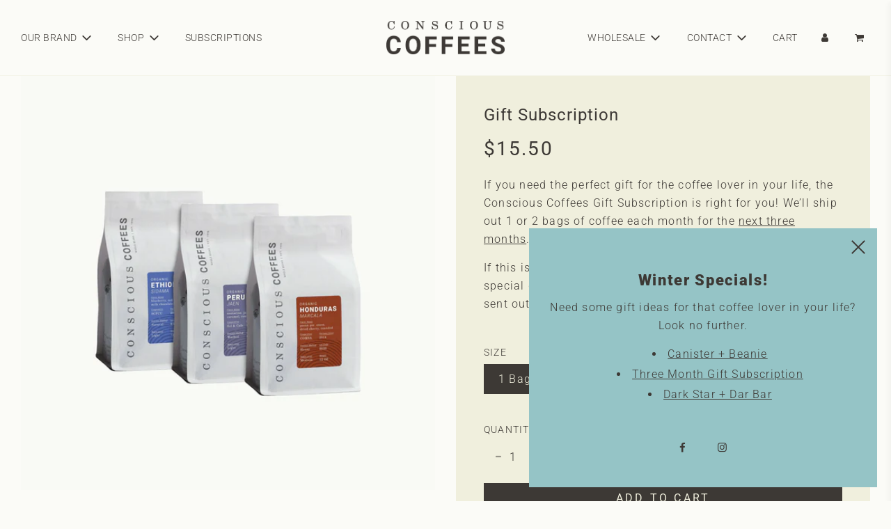

--- FILE ---
content_type: text/html; charset=utf-8
request_url: https://consciouscoffees.com/products/three-month-gift-subscription
body_size: 24927
content:
<!doctype html>
<html class="no-js" lang="en">
<head>
  <!-- Basic page needs ================================================== -->
  <meta charset="utf-8"><meta http-equiv="X-UA-Compatible" content="IE=edge">

  <link rel="preconnect" href="https://cdn.shopify.com" crossorigin><link rel="preconnect" href="https://fonts.shopifycdn.com" crossorigin><link rel="preload" href="//consciouscoffees.com/cdn/shop/t/8/assets/theme.min.css?v=141228639033207431581709142018" as="style" />
  <link rel="preload" href="//consciouscoffees.com/cdn/shop/t/8/assets/font-awesome.min.css?v=67234577834381952701709142018" as="style" onload="this.onload=null;this.rel='stylesheet'"/>
  <link rel="preload" href="//consciouscoffees.com/cdn/shop/t/8/assets/swiper.min.css?v=88091268259482038431709142018" as="style" onload="this.onload=null;this.rel='stylesheet'"/>
  <link rel="preload" href="//consciouscoffees.com/cdn/shop/t/8/assets/custom.css?v=149769491499391823091709142018" as="style" onload="this.onload=null;this.rel='stylesheet'"/>

  

  
  	<link rel="preload" href="//consciouscoffees.com/cdn/shop/t/8/assets/fancybox.min.css?v=154448737273138728031709142018" as="style" onload="this.onload=null;this.rel='stylesheet'"/>
  

  
    <link rel="shortcut icon" href="//consciouscoffees.com/cdn/shop/files/Favicon_180x180_crop_center.png?v=1664482099" type="image/png">
    <link rel="apple-touch-icon" sizes="180x180" href="//consciouscoffees.com/cdn/shop/files/Favicon_180x180_crop_center.png?v=1664482099">
    <link rel="apple-touch-icon-precomposed" sizes="180x180" href="//consciouscoffees.com/cdn/shop/files/Favicon_180x180_crop_center.png?v=1664482099">
    <link rel="icon" type="image/png" sizes="32x32" href="//consciouscoffees.com/cdn/shop/files/Favicon_32x32_crop_center.png?v=1664482099">
    <link rel="icon" type="image/png" sizes="194x194" href="//consciouscoffees.com/cdn/shop/files/Favicon_194x194_crop_center.png?v=1664482099">
    <link rel="icon" type="image/png" sizes="192x192" href="//consciouscoffees.com/cdn/shop/files/Favicon_192x192_crop_center.png?v=1664482099">
    <link rel="icon" type="image/png" sizes="16x16" href="//consciouscoffees.com/cdn/shop/files/Favicon_16x16_crop_center.png?v=1664482099">
  
<link rel="preload" as="font" href="//consciouscoffees.com/cdn/fonts/roboto/roboto_n9.0c184e6fa23f90226ecbf2340f41a7f829851913.woff2" type="font/woff2" crossorigin><link rel="preload" as="font" href="//consciouscoffees.com/cdn/fonts/roboto/roboto_n3.9ac06d5955eb603264929711f38e40623ddc14db.woff2" type="font/woff2" crossorigin><link rel="preload" as="font" href="//consciouscoffees.com/cdn/fonts/roboto/roboto_n3.9ac06d5955eb603264929711f38e40623ddc14db.woff2" type="font/woff2" crossorigin><!-- Title and description ================================================== -->
  <title>
    Gift Subscription &ndash; Conscious Coffees
  </title>

  
    <meta name="description" content="If you need the perfect gift for the coffee lover in your life, the Conscious Coffees Gift Subscription is right for you! We’ll ship out 1 or 2 bags of coffee each month for the next three months. If this is a time-sensitive gift (to be sent AFTER a birthday or special date) please let us know! The first shipment will ">
  

  <!-- Helpers ================================================== -->
  



















<!-- /snippets/social-meta-tags.liquid -->


<meta property="og:site_name" content="Conscious Coffees">
<meta property="og:url" content="https://consciouscoffees.com/products/three-month-gift-subscription">
<meta property="og:title" content="Gift Subscription">
<meta property="og:type" content="product">
<meta property="og:description" content="If you need the perfect gift for the coffee lover in your life, the Conscious Coffees Gift Subscription is right for you! We’ll ship out 1 or 2 bags of coffee each month for the next three months. If this is a time-sensitive gift (to be sent AFTER a birthday or special date) please let us know! The first shipment will ">

  <meta property="og:price:amount" content="15.50">
  <meta property="og:price:currency" content="USD">

<meta property="og:image" content="http://consciouscoffees.com/cdn/shop/products/33_1200x1200.png?v=1664917575">
<meta property="og:image:alt" content="Gift Subscription">
<meta property="og:image:secure_url" content="https://consciouscoffees.com/cdn/shop/products/33_1200x1200.png?v=1664917575">


<meta name="twitter:card" content="summary_large_image">
<meta name="twitter:title" content="Gift Subscription">
<meta name="twitter:description" content="If you need the perfect gift for the coffee lover in your life, the Conscious Coffees Gift Subscription is right for you! We’ll ship out 1 or 2 bags of coffee each month for the next three months. If this is a time-sensitive gift (to be sent AFTER a birthday or special date) please let us know! The first shipment will ">

  <link rel="canonical" href="https://consciouscoffees.com/products/three-month-gift-subscription"/>
  <meta name="viewport" content="width=device-width, initial-scale=1, shrink-to-fit=no">
  <meta name="theme-color" content="#3d3935">

  <!-- CSS ================================================== -->
  <style>
/*============================================================================
  #Typography
==============================================================================*/





@font-face {
  font-family: Roboto;
  font-weight: 900;
  font-style: normal;
  font-display: swap;
  src: url("//consciouscoffees.com/cdn/fonts/roboto/roboto_n9.0c184e6fa23f90226ecbf2340f41a7f829851913.woff2") format("woff2"),
       url("//consciouscoffees.com/cdn/fonts/roboto/roboto_n9.7211b7d111ec948ac853161b9ab0c32728753cde.woff") format("woff");
}

@font-face {
  font-family: Roboto;
  font-weight: 300;
  font-style: normal;
  font-display: swap;
  src: url("//consciouscoffees.com/cdn/fonts/roboto/roboto_n3.9ac06d5955eb603264929711f38e40623ddc14db.woff2") format("woff2"),
       url("//consciouscoffees.com/cdn/fonts/roboto/roboto_n3.797df4bf78042ba6106158fcf6a8d0e116fbfdae.woff") format("woff");
}

@font-face {
  font-family: Roboto;
  font-weight: 300;
  font-style: normal;
  font-display: swap;
  src: url("//consciouscoffees.com/cdn/fonts/roboto/roboto_n3.9ac06d5955eb603264929711f38e40623ddc14db.woff2") format("woff2"),
       url("//consciouscoffees.com/cdn/fonts/roboto/roboto_n3.797df4bf78042ba6106158fcf6a8d0e116fbfdae.woff") format("woff");
}




  @font-face {
  font-family: Roboto;
  font-weight: 400;
  font-style: normal;
  font-display: swap;
  src: url("//consciouscoffees.com/cdn/fonts/roboto/roboto_n4.2019d890f07b1852f56ce63ba45b2db45d852cba.woff2") format("woff2"),
       url("//consciouscoffees.com/cdn/fonts/roboto/roboto_n4.238690e0007583582327135619c5f7971652fa9d.woff") format("woff");
}




  @font-face {
  font-family: Roboto;
  font-weight: 300;
  font-style: italic;
  font-display: swap;
  src: url("//consciouscoffees.com/cdn/fonts/roboto/roboto_i3.7ba64865c0576ce320cbaa5e1e04a91d9daa2d3a.woff2") format("woff2"),
       url("//consciouscoffees.com/cdn/fonts/roboto/roboto_i3.d974836b0cbb56a5fb4f6622c83b31968fe4c5d0.woff") format("woff");
}




  @font-face {
  font-family: Roboto;
  font-weight: 400;
  font-style: italic;
  font-display: swap;
  src: url("//consciouscoffees.com/cdn/fonts/roboto/roboto_i4.57ce898ccda22ee84f49e6b57ae302250655e2d4.woff2") format("woff2"),
       url("//consciouscoffees.com/cdn/fonts/roboto/roboto_i4.b21f3bd061cbcb83b824ae8c7671a82587b264bf.woff") format("woff");
}



/*============================================================================
  #General Variables
==============================================================================*/

:root {

  --font-weight-normal: 300;
  --font-weight-bold: 400;
  --font-weight-header-bold: 700;

  --header-font-stack: Roboto, sans-serif;
  --header-font-weight: 900;
  --header-font-style: normal;
  --header-text-size: 26;
  --header-text-size-px: 26px;

  --header-font-case: uppercase;
  --header-font-size: 14;
  --header-font-size-px: 14px;

  --heading-spacing: 1px;
  --heading-font-case: uppercase;
  --heading-font-stack: FontDrop;

  --body-font-stack: Roboto, sans-serif;
  --body-font-weight: 300;
  --body-font-style: normal;

  --navigation-font-stack: Roboto, sans-serif;
  --navigation-font-weight: 300;
  --navigation-font-style: normal;

  --base-font-size-int: 16;
  --base-font-size: 16px;

  --body-font-size-12-to-em: 0.75em;
  --body-font-size-14-to-em: 0.88em;
  --body-font-size-16-to-em: 1.0em;
  --body-font-size-18-to-em: 1.13em;
  --body-font-size-20-to-em: 1.25em;
  --body-font-size-22-to-em: 1.38em;
  --body-font-size-24-to-em: 1.5em;
  --body-font-size-28-to-em: 1.75em;
  --body-font-size-36-to-em: 2.25em;

  --sale-badge-color: #95c4c6;
  --sold-out-badge-color: #f0efdd;
  --badge-font-color: #3d3935;

  --primary-btn-text-color: #f0efdd;
  --primary-btn-bg-color: #3d3935;
  --primary-btn-bg-color-lighten50: #bdb9b4;
  --primary-btn-bg-color-opacity50: rgba(61, 57, 53, 0.5);
  --primary-btn-bg-hover-color: #9c352f;
  --primary-btn-text-hover-color: #f0efdd;

  --button-text-case: none;
  --button-font-size: 16;
  --button-font-size-px: 16px;

  --secondary-btn-text-color: #f5f5eb;
  --secondary-btn-bg-color: #95c4c6;
  --secondary-btn-bg-color-lighten: #d7e9ea;
  --secondary-btn-bg-hover-color: #003840;
  --secondary-btn-bg-text-hover-color: #f0efdd;

  

  
    --alt-btn-font-style: normal;
    --alt-btn-font-weight: 400;
    

  --text-color: #3d3935;
  --text-color-lighten5: #4b4641;
  --text-color-lighten70: #edecea;
  --text-color-transparent05: rgba(61, 57, 53, 0.05);
  --text-color-transparent15: rgba(61, 57, 53, 0.15);
  --text-color-transparent5: rgba(61, 57, 53, 0.5);
  --text-color-transparent6: rgba(61, 57, 53, 0.6);
  --text-color-transparent7: rgba(61, 57, 53, 0.7);
  --text-color-transparent8: rgba(61, 57, 53, 0.8);

  --product-page-font-size: 24;
  --product-page-font-size-px: 24px;
  --product-page-text-spacing: 1px;
  --product-page-font-case: normal;

  
  --product-page-font-weight: 500;
  

  --link-color: #3d3935;
  --on-sale-color: #3d3935;

  --body-color: #fbfbf7;
  --body-color-darken10: #eaead5;
  --body-color-transparent00: rgba(251, 251, 247, 0);
  --body-color-transparent90: rgba(251, 251, 247, 0.9);

  --body-secondary-color: #f0efdd;
  --body-secondary-color-transparent00: rgba(240, 239, 221, 0);
  --body-secondary-color-darken05: #e8e7cb;

  --color-primary-background: #fbfbf7;
  --color-primary-background-rgb: 251, 251, 247;
  --color-secondary-background: #f0efdd;

  --cart-background-color: #9c352f;

  --border-color: rgba(61, 57, 53, 0.5);
  --border-color-darken10: #22201d;

  --header-color: #fbfbf7;
  --header-color-darken5: #f3f3e6;
  --header-color-lighten5: #ffffff;

  --header-border-color: #f5f5eb;

  --announcement-text-size: 14px;
  --announcement-text-spacing: 1px;
  --announcement-text-case: none;

  
      --announcement-font-style: normal;
      --announcement-font-weight: 400;
    

  --logo-font-size: 18px;

  --overlay-header-text-color: #3d3935;
  --nav-text-color: #3d3935;
  --nav-text-hover: #9c352f;

  --color-scheme-light-background: #fbfbf7;
  --color-scheme-light-background-lighten5: #ffffff;
  --color-scheme-light-text: #3d3935;
  --color-scheme-light-text-transparent60: rgba(61, 57, 53, 0.6);

  --color-scheme-feature-background: #f0efdd;
  --color-scheme-feature-background-lighten5: #f8f7ef;
  --color-scheme-feature-text: #3d3935;
  --color-scheme-feature-text-transparent60: rgba(61, 57, 53, 0.6);

  --homepage-sections-accent-secondary-color-transparent60: rgba(61, 57, 53, 0.6);

  --color-scheme-dark-background: #3d3935;
  --color-scheme-dark-text: #f0efdd;
  --color-scheme-dark-text-transparent60: rgba(240, 239, 221, 0.6);

  --filter-bg-color: rgba(61, 57, 53, 0.1);

  --color-footer-bg: #3d3935;
  --color-footer-bg-darken5: #2f2c29;
  --color-footer-text: #f0efdd;
  --color-footer-text-darken10: #e0deba;
  --color-footer-border: rgba(240, 239, 221, 0.1);

  --popup-text-color: #3d3935;
  --popup-text-color-lighten10: #58534d;
  --popup-bg-color: #95c4c6;

  --menu-drawer-color: #f0efdd;
  --menu-drawer-color-darken5: #e8e7cb;
  --menu-drawer-text-color: #3d3935;
  --menu-drawer-border-color: rgba(61, 57, 53, 0.1);
  --menu-drawer-text-hover-color: #9c352f;

  --cart-drawer-color: #fbfbf7;
  --cart-drawer-text-color: #3d3935;
  --cart-drawer-text-color-lighten10: #58534d;
  --cart-drawer-border-color: rgba(61, 57, 53, 0.5);

  --fancybox-overlay: url('//consciouscoffees.com/cdn/shop/t/8/assets/fancybox_overlay.png?v=61793926319831825281709142018');

  /* Shop Pay Installments variables */
  --color-body: #f0efdd;
  --color-bg: #f0efdd;
}
</style>

  <style data-shopify>
    *,
    *::before,
    *::after {
      box-sizing: inherit;
    }

    html {
      box-sizing: border-box;
      background-color: var(--body-color);
      height: 100%;
      margin: 0;
    }

    body {
      background-color: var(--body-color);
      min-height: 100%;
      margin: 0;
      display: grid;
      grid-template-rows: auto auto 1fr auto;
      grid-template-columns: 100%;
    }

    .sr-only {
      position: absolute;
      width: 1px;
      height: 1px;
      padding: 0;
      margin: -1px;
      overflow: hidden;
      clip: rect(0, 0, 0, 0);
      border: 0;
    }

    .sr-only-focusable:active, .sr-only-focusable:focus {
      position: static;
      width: auto;
      height: auto;
      margin: 0;
      overflow: visible;
      clip: auto;
    }
  </style>

  <!-- Header hook for plugins ================================================== -->
  <script>window.performance && window.performance.mark && window.performance.mark('shopify.content_for_header.start');</script><meta id="shopify-digital-wallet" name="shopify-digital-wallet" content="/53431238837/digital_wallets/dialog">
<meta name="shopify-checkout-api-token" content="228b4bc9080526ca865f0e1d5dac3b58">
<meta id="in-context-paypal-metadata" data-shop-id="53431238837" data-venmo-supported="false" data-environment="production" data-locale="en_US" data-paypal-v4="true" data-currency="USD">
<link rel="alternate" type="application/json+oembed" href="https://consciouscoffees.com/products/three-month-gift-subscription.oembed">
<script async="async" src="/checkouts/internal/preloads.js?locale=en-US"></script>
<link rel="preconnect" href="https://shop.app" crossorigin="anonymous">
<script async="async" src="https://shop.app/checkouts/internal/preloads.js?locale=en-US&shop_id=53431238837" crossorigin="anonymous"></script>
<script id="apple-pay-shop-capabilities" type="application/json">{"shopId":53431238837,"countryCode":"US","currencyCode":"USD","merchantCapabilities":["supports3DS"],"merchantId":"gid:\/\/shopify\/Shop\/53431238837","merchantName":"Conscious Coffees","requiredBillingContactFields":["postalAddress","email"],"requiredShippingContactFields":["postalAddress","email"],"shippingType":"shipping","supportedNetworks":["visa","masterCard","amex","discover","elo","jcb"],"total":{"type":"pending","label":"Conscious Coffees","amount":"1.00"},"shopifyPaymentsEnabled":true,"supportsSubscriptions":true}</script>
<script id="shopify-features" type="application/json">{"accessToken":"228b4bc9080526ca865f0e1d5dac3b58","betas":["rich-media-storefront-analytics"],"domain":"consciouscoffees.com","predictiveSearch":true,"shopId":53431238837,"locale":"en"}</script>
<script>var Shopify = Shopify || {};
Shopify.shop = "conscious-coffees.myshopify.com";
Shopify.locale = "en";
Shopify.currency = {"active":"USD","rate":"1.0"};
Shopify.country = "US";
Shopify.theme = {"name":"Conscious Coffees - WPSapphire Fix","id":134251217077,"schema_name":"Flow","schema_version":"31.0.6","theme_store_id":null,"role":"main"};
Shopify.theme.handle = "null";
Shopify.theme.style = {"id":null,"handle":null};
Shopify.cdnHost = "consciouscoffees.com/cdn";
Shopify.routes = Shopify.routes || {};
Shopify.routes.root = "/";</script>
<script type="module">!function(o){(o.Shopify=o.Shopify||{}).modules=!0}(window);</script>
<script>!function(o){function n(){var o=[];function n(){o.push(Array.prototype.slice.apply(arguments))}return n.q=o,n}var t=o.Shopify=o.Shopify||{};t.loadFeatures=n(),t.autoloadFeatures=n()}(window);</script>
<script>
  window.ShopifyPay = window.ShopifyPay || {};
  window.ShopifyPay.apiHost = "shop.app\/pay";
  window.ShopifyPay.redirectState = null;
</script>
<script id="shop-js-analytics" type="application/json">{"pageType":"product"}</script>
<script defer="defer" async type="module" src="//consciouscoffees.com/cdn/shopifycloud/shop-js/modules/v2/client.init-shop-cart-sync_BdyHc3Nr.en.esm.js"></script>
<script defer="defer" async type="module" src="//consciouscoffees.com/cdn/shopifycloud/shop-js/modules/v2/chunk.common_Daul8nwZ.esm.js"></script>
<script type="module">
  await import("//consciouscoffees.com/cdn/shopifycloud/shop-js/modules/v2/client.init-shop-cart-sync_BdyHc3Nr.en.esm.js");
await import("//consciouscoffees.com/cdn/shopifycloud/shop-js/modules/v2/chunk.common_Daul8nwZ.esm.js");

  window.Shopify.SignInWithShop?.initShopCartSync?.({"fedCMEnabled":true,"windoidEnabled":true});

</script>
<script>
  window.Shopify = window.Shopify || {};
  if (!window.Shopify.featureAssets) window.Shopify.featureAssets = {};
  window.Shopify.featureAssets['shop-js'] = {"shop-cart-sync":["modules/v2/client.shop-cart-sync_QYOiDySF.en.esm.js","modules/v2/chunk.common_Daul8nwZ.esm.js"],"init-fed-cm":["modules/v2/client.init-fed-cm_DchLp9rc.en.esm.js","modules/v2/chunk.common_Daul8nwZ.esm.js"],"shop-button":["modules/v2/client.shop-button_OV7bAJc5.en.esm.js","modules/v2/chunk.common_Daul8nwZ.esm.js"],"init-windoid":["modules/v2/client.init-windoid_DwxFKQ8e.en.esm.js","modules/v2/chunk.common_Daul8nwZ.esm.js"],"shop-cash-offers":["modules/v2/client.shop-cash-offers_DWtL6Bq3.en.esm.js","modules/v2/chunk.common_Daul8nwZ.esm.js","modules/v2/chunk.modal_CQq8HTM6.esm.js"],"shop-toast-manager":["modules/v2/client.shop-toast-manager_CX9r1SjA.en.esm.js","modules/v2/chunk.common_Daul8nwZ.esm.js"],"init-shop-email-lookup-coordinator":["modules/v2/client.init-shop-email-lookup-coordinator_UhKnw74l.en.esm.js","modules/v2/chunk.common_Daul8nwZ.esm.js"],"pay-button":["modules/v2/client.pay-button_DzxNnLDY.en.esm.js","modules/v2/chunk.common_Daul8nwZ.esm.js"],"avatar":["modules/v2/client.avatar_BTnouDA3.en.esm.js"],"init-shop-cart-sync":["modules/v2/client.init-shop-cart-sync_BdyHc3Nr.en.esm.js","modules/v2/chunk.common_Daul8nwZ.esm.js"],"shop-login-button":["modules/v2/client.shop-login-button_D8B466_1.en.esm.js","modules/v2/chunk.common_Daul8nwZ.esm.js","modules/v2/chunk.modal_CQq8HTM6.esm.js"],"init-customer-accounts-sign-up":["modules/v2/client.init-customer-accounts-sign-up_C8fpPm4i.en.esm.js","modules/v2/client.shop-login-button_D8B466_1.en.esm.js","modules/v2/chunk.common_Daul8nwZ.esm.js","modules/v2/chunk.modal_CQq8HTM6.esm.js"],"init-shop-for-new-customer-accounts":["modules/v2/client.init-shop-for-new-customer-accounts_CVTO0Ztu.en.esm.js","modules/v2/client.shop-login-button_D8B466_1.en.esm.js","modules/v2/chunk.common_Daul8nwZ.esm.js","modules/v2/chunk.modal_CQq8HTM6.esm.js"],"init-customer-accounts":["modules/v2/client.init-customer-accounts_dRgKMfrE.en.esm.js","modules/v2/client.shop-login-button_D8B466_1.en.esm.js","modules/v2/chunk.common_Daul8nwZ.esm.js","modules/v2/chunk.modal_CQq8HTM6.esm.js"],"shop-follow-button":["modules/v2/client.shop-follow-button_CkZpjEct.en.esm.js","modules/v2/chunk.common_Daul8nwZ.esm.js","modules/v2/chunk.modal_CQq8HTM6.esm.js"],"lead-capture":["modules/v2/client.lead-capture_BntHBhfp.en.esm.js","modules/v2/chunk.common_Daul8nwZ.esm.js","modules/v2/chunk.modal_CQq8HTM6.esm.js"],"checkout-modal":["modules/v2/client.checkout-modal_CfxcYbTm.en.esm.js","modules/v2/chunk.common_Daul8nwZ.esm.js","modules/v2/chunk.modal_CQq8HTM6.esm.js"],"shop-login":["modules/v2/client.shop-login_Da4GZ2H6.en.esm.js","modules/v2/chunk.common_Daul8nwZ.esm.js","modules/v2/chunk.modal_CQq8HTM6.esm.js"],"payment-terms":["modules/v2/client.payment-terms_MV4M3zvL.en.esm.js","modules/v2/chunk.common_Daul8nwZ.esm.js","modules/v2/chunk.modal_CQq8HTM6.esm.js"]};
</script>
<script>(function() {
  var isLoaded = false;
  function asyncLoad() {
    if (isLoaded) return;
    isLoaded = true;
    var urls = ["https:\/\/static.rechargecdn.com\/assets\/js\/widget.min.js?shop=conscious-coffees.myshopify.com"];
    for (var i = 0; i < urls.length; i++) {
      var s = document.createElement('script');
      s.type = 'text/javascript';
      s.async = true;
      s.src = urls[i];
      var x = document.getElementsByTagName('script')[0];
      x.parentNode.insertBefore(s, x);
    }
  };
  if(window.attachEvent) {
    window.attachEvent('onload', asyncLoad);
  } else {
    window.addEventListener('load', asyncLoad, false);
  }
})();</script>
<script id="__st">var __st={"a":53431238837,"offset":-25200,"reqid":"f4bf044e-92a0-4a70-b224-319510b0976c-1768971074","pageurl":"consciouscoffees.com\/products\/three-month-gift-subscription","u":"dca727623ff8","p":"product","rtyp":"product","rid":7331843604661};</script>
<script>window.ShopifyPaypalV4VisibilityTracking = true;</script>
<script id="captcha-bootstrap">!function(){'use strict';const t='contact',e='account',n='new_comment',o=[[t,t],['blogs',n],['comments',n],[t,'customer']],c=[[e,'customer_login'],[e,'guest_login'],[e,'recover_customer_password'],[e,'create_customer']],r=t=>t.map((([t,e])=>`form[action*='/${t}']:not([data-nocaptcha='true']) input[name='form_type'][value='${e}']`)).join(','),a=t=>()=>t?[...document.querySelectorAll(t)].map((t=>t.form)):[];function s(){const t=[...o],e=r(t);return a(e)}const i='password',u='form_key',d=['recaptcha-v3-token','g-recaptcha-response','h-captcha-response',i],f=()=>{try{return window.sessionStorage}catch{return}},m='__shopify_v',_=t=>t.elements[u];function p(t,e,n=!1){try{const o=window.sessionStorage,c=JSON.parse(o.getItem(e)),{data:r}=function(t){const{data:e,action:n}=t;return t[m]||n?{data:e,action:n}:{data:t,action:n}}(c);for(const[e,n]of Object.entries(r))t.elements[e]&&(t.elements[e].value=n);n&&o.removeItem(e)}catch(o){console.error('form repopulation failed',{error:o})}}const l='form_type',E='cptcha';function T(t){t.dataset[E]=!0}const w=window,h=w.document,L='Shopify',v='ce_forms',y='captcha';let A=!1;((t,e)=>{const n=(g='f06e6c50-85a8-45c8-87d0-21a2b65856fe',I='https://cdn.shopify.com/shopifycloud/storefront-forms-hcaptcha/ce_storefront_forms_captcha_hcaptcha.v1.5.2.iife.js',D={infoText:'Protected by hCaptcha',privacyText:'Privacy',termsText:'Terms'},(t,e,n)=>{const o=w[L][v],c=o.bindForm;if(c)return c(t,g,e,D).then(n);var r;o.q.push([[t,g,e,D],n]),r=I,A||(h.body.append(Object.assign(h.createElement('script'),{id:'captcha-provider',async:!0,src:r})),A=!0)});var g,I,D;w[L]=w[L]||{},w[L][v]=w[L][v]||{},w[L][v].q=[],w[L][y]=w[L][y]||{},w[L][y].protect=function(t,e){n(t,void 0,e),T(t)},Object.freeze(w[L][y]),function(t,e,n,w,h,L){const[v,y,A,g]=function(t,e,n){const i=e?o:[],u=t?c:[],d=[...i,...u],f=r(d),m=r(i),_=r(d.filter((([t,e])=>n.includes(e))));return[a(f),a(m),a(_),s()]}(w,h,L),I=t=>{const e=t.target;return e instanceof HTMLFormElement?e:e&&e.form},D=t=>v().includes(t);t.addEventListener('submit',(t=>{const e=I(t);if(!e)return;const n=D(e)&&!e.dataset.hcaptchaBound&&!e.dataset.recaptchaBound,o=_(e),c=g().includes(e)&&(!o||!o.value);(n||c)&&t.preventDefault(),c&&!n&&(function(t){try{if(!f())return;!function(t){const e=f();if(!e)return;const n=_(t);if(!n)return;const o=n.value;o&&e.removeItem(o)}(t);const e=Array.from(Array(32),(()=>Math.random().toString(36)[2])).join('');!function(t,e){_(t)||t.append(Object.assign(document.createElement('input'),{type:'hidden',name:u})),t.elements[u].value=e}(t,e),function(t,e){const n=f();if(!n)return;const o=[...t.querySelectorAll(`input[type='${i}']`)].map((({name:t})=>t)),c=[...d,...o],r={};for(const[a,s]of new FormData(t).entries())c.includes(a)||(r[a]=s);n.setItem(e,JSON.stringify({[m]:1,action:t.action,data:r}))}(t,e)}catch(e){console.error('failed to persist form',e)}}(e),e.submit())}));const S=(t,e)=>{t&&!t.dataset[E]&&(n(t,e.some((e=>e===t))),T(t))};for(const o of['focusin','change'])t.addEventListener(o,(t=>{const e=I(t);D(e)&&S(e,y())}));const B=e.get('form_key'),M=e.get(l),P=B&&M;t.addEventListener('DOMContentLoaded',(()=>{const t=y();if(P)for(const e of t)e.elements[l].value===M&&p(e,B);[...new Set([...A(),...v().filter((t=>'true'===t.dataset.shopifyCaptcha))])].forEach((e=>S(e,t)))}))}(h,new URLSearchParams(w.location.search),n,t,e,['guest_login'])})(!0,!0)}();</script>
<script integrity="sha256-4kQ18oKyAcykRKYeNunJcIwy7WH5gtpwJnB7kiuLZ1E=" data-source-attribution="shopify.loadfeatures" defer="defer" src="//consciouscoffees.com/cdn/shopifycloud/storefront/assets/storefront/load_feature-a0a9edcb.js" crossorigin="anonymous"></script>
<script crossorigin="anonymous" defer="defer" src="//consciouscoffees.com/cdn/shopifycloud/storefront/assets/shopify_pay/storefront-65b4c6d7.js?v=20250812"></script>
<script data-source-attribution="shopify.dynamic_checkout.dynamic.init">var Shopify=Shopify||{};Shopify.PaymentButton=Shopify.PaymentButton||{isStorefrontPortableWallets:!0,init:function(){window.Shopify.PaymentButton.init=function(){};var t=document.createElement("script");t.src="https://consciouscoffees.com/cdn/shopifycloud/portable-wallets/latest/portable-wallets.en.js",t.type="module",document.head.appendChild(t)}};
</script>
<script data-source-attribution="shopify.dynamic_checkout.buyer_consent">
  function portableWalletsHideBuyerConsent(e){var t=document.getElementById("shopify-buyer-consent"),n=document.getElementById("shopify-subscription-policy-button");t&&n&&(t.classList.add("hidden"),t.setAttribute("aria-hidden","true"),n.removeEventListener("click",e))}function portableWalletsShowBuyerConsent(e){var t=document.getElementById("shopify-buyer-consent"),n=document.getElementById("shopify-subscription-policy-button");t&&n&&(t.classList.remove("hidden"),t.removeAttribute("aria-hidden"),n.addEventListener("click",e))}window.Shopify?.PaymentButton&&(window.Shopify.PaymentButton.hideBuyerConsent=portableWalletsHideBuyerConsent,window.Shopify.PaymentButton.showBuyerConsent=portableWalletsShowBuyerConsent);
</script>
<script data-source-attribution="shopify.dynamic_checkout.cart.bootstrap">document.addEventListener("DOMContentLoaded",(function(){function t(){return document.querySelector("shopify-accelerated-checkout-cart, shopify-accelerated-checkout")}if(t())Shopify.PaymentButton.init();else{new MutationObserver((function(e,n){t()&&(Shopify.PaymentButton.init(),n.disconnect())})).observe(document.body,{childList:!0,subtree:!0})}}));
</script>
<link id="shopify-accelerated-checkout-styles" rel="stylesheet" media="screen" href="https://consciouscoffees.com/cdn/shopifycloud/portable-wallets/latest/accelerated-checkout-backwards-compat.css" crossorigin="anonymous">
<style id="shopify-accelerated-checkout-cart">
        #shopify-buyer-consent {
  margin-top: 1em;
  display: inline-block;
  width: 100%;
}

#shopify-buyer-consent.hidden {
  display: none;
}

#shopify-subscription-policy-button {
  background: none;
  border: none;
  padding: 0;
  text-decoration: underline;
  font-size: inherit;
  cursor: pointer;
}

#shopify-subscription-policy-button::before {
  box-shadow: none;
}

      </style>

<script>window.performance && window.performance.mark && window.performance.mark('shopify.content_for_header.end');</script>

  

  

  <script>document.documentElement.className = document.documentElement.className.replace('no-js', 'js');</script>
    <script src="//consciouscoffees.com/cdn/shop/t/8/assets/custom.js?v=1264232336992576941709147735"></script>

<!-- BEGIN app block: shopify://apps/userway-website-accessibility/blocks/uw-widget-extension/bc2d8a34-1a37-451b-ab1a-271bc4e9daa7 -->




<script type="text/javascript" async="" src="https://cdn.userway.org/widget.js?account=ObvH8KTWZV&amp;platfAppInstalledSiteId=2124498&amp;shop=consciouscoffees.com"></script>

<!-- END app block --><link href="https://monorail-edge.shopifysvc.com" rel="dns-prefetch">
<script>(function(){if ("sendBeacon" in navigator && "performance" in window) {try {var session_token_from_headers = performance.getEntriesByType('navigation')[0].serverTiming.find(x => x.name == '_s').description;} catch {var session_token_from_headers = undefined;}var session_cookie_matches = document.cookie.match(/_shopify_s=([^;]*)/);var session_token_from_cookie = session_cookie_matches && session_cookie_matches.length === 2 ? session_cookie_matches[1] : "";var session_token = session_token_from_headers || session_token_from_cookie || "";function handle_abandonment_event(e) {var entries = performance.getEntries().filter(function(entry) {return /monorail-edge.shopifysvc.com/.test(entry.name);});if (!window.abandonment_tracked && entries.length === 0) {window.abandonment_tracked = true;var currentMs = Date.now();var navigation_start = performance.timing.navigationStart;var payload = {shop_id: 53431238837,url: window.location.href,navigation_start,duration: currentMs - navigation_start,session_token,page_type: "product"};window.navigator.sendBeacon("https://monorail-edge.shopifysvc.com/v1/produce", JSON.stringify({schema_id: "online_store_buyer_site_abandonment/1.1",payload: payload,metadata: {event_created_at_ms: currentMs,event_sent_at_ms: currentMs}}));}}window.addEventListener('pagehide', handle_abandonment_event);}}());</script>
<script id="web-pixels-manager-setup">(function e(e,d,r,n,o){if(void 0===o&&(o={}),!Boolean(null===(a=null===(i=window.Shopify)||void 0===i?void 0:i.analytics)||void 0===a?void 0:a.replayQueue)){var i,a;window.Shopify=window.Shopify||{};var t=window.Shopify;t.analytics=t.analytics||{};var s=t.analytics;s.replayQueue=[],s.publish=function(e,d,r){return s.replayQueue.push([e,d,r]),!0};try{self.performance.mark("wpm:start")}catch(e){}var l=function(){var e={modern:/Edge?\/(1{2}[4-9]|1[2-9]\d|[2-9]\d{2}|\d{4,})\.\d+(\.\d+|)|Firefox\/(1{2}[4-9]|1[2-9]\d|[2-9]\d{2}|\d{4,})\.\d+(\.\d+|)|Chrom(ium|e)\/(9{2}|\d{3,})\.\d+(\.\d+|)|(Maci|X1{2}).+ Version\/(15\.\d+|(1[6-9]|[2-9]\d|\d{3,})\.\d+)([,.]\d+|)( \(\w+\)|)( Mobile\/\w+|) Safari\/|Chrome.+OPR\/(9{2}|\d{3,})\.\d+\.\d+|(CPU[ +]OS|iPhone[ +]OS|CPU[ +]iPhone|CPU IPhone OS|CPU iPad OS)[ +]+(15[._]\d+|(1[6-9]|[2-9]\d|\d{3,})[._]\d+)([._]\d+|)|Android:?[ /-](13[3-9]|1[4-9]\d|[2-9]\d{2}|\d{4,})(\.\d+|)(\.\d+|)|Android.+Firefox\/(13[5-9]|1[4-9]\d|[2-9]\d{2}|\d{4,})\.\d+(\.\d+|)|Android.+Chrom(ium|e)\/(13[3-9]|1[4-9]\d|[2-9]\d{2}|\d{4,})\.\d+(\.\d+|)|SamsungBrowser\/([2-9]\d|\d{3,})\.\d+/,legacy:/Edge?\/(1[6-9]|[2-9]\d|\d{3,})\.\d+(\.\d+|)|Firefox\/(5[4-9]|[6-9]\d|\d{3,})\.\d+(\.\d+|)|Chrom(ium|e)\/(5[1-9]|[6-9]\d|\d{3,})\.\d+(\.\d+|)([\d.]+$|.*Safari\/(?![\d.]+ Edge\/[\d.]+$))|(Maci|X1{2}).+ Version\/(10\.\d+|(1[1-9]|[2-9]\d|\d{3,})\.\d+)([,.]\d+|)( \(\w+\)|)( Mobile\/\w+|) Safari\/|Chrome.+OPR\/(3[89]|[4-9]\d|\d{3,})\.\d+\.\d+|(CPU[ +]OS|iPhone[ +]OS|CPU[ +]iPhone|CPU IPhone OS|CPU iPad OS)[ +]+(10[._]\d+|(1[1-9]|[2-9]\d|\d{3,})[._]\d+)([._]\d+|)|Android:?[ /-](13[3-9]|1[4-9]\d|[2-9]\d{2}|\d{4,})(\.\d+|)(\.\d+|)|Mobile Safari.+OPR\/([89]\d|\d{3,})\.\d+\.\d+|Android.+Firefox\/(13[5-9]|1[4-9]\d|[2-9]\d{2}|\d{4,})\.\d+(\.\d+|)|Android.+Chrom(ium|e)\/(13[3-9]|1[4-9]\d|[2-9]\d{2}|\d{4,})\.\d+(\.\d+|)|Android.+(UC? ?Browser|UCWEB|U3)[ /]?(15\.([5-9]|\d{2,})|(1[6-9]|[2-9]\d|\d{3,})\.\d+)\.\d+|SamsungBrowser\/(5\.\d+|([6-9]|\d{2,})\.\d+)|Android.+MQ{2}Browser\/(14(\.(9|\d{2,})|)|(1[5-9]|[2-9]\d|\d{3,})(\.\d+|))(\.\d+|)|K[Aa][Ii]OS\/(3\.\d+|([4-9]|\d{2,})\.\d+)(\.\d+|)/},d=e.modern,r=e.legacy,n=navigator.userAgent;return n.match(d)?"modern":n.match(r)?"legacy":"unknown"}(),u="modern"===l?"modern":"legacy",c=(null!=n?n:{modern:"",legacy:""})[u],f=function(e){return[e.baseUrl,"/wpm","/b",e.hashVersion,"modern"===e.buildTarget?"m":"l",".js"].join("")}({baseUrl:d,hashVersion:r,buildTarget:u}),m=function(e){var d=e.version,r=e.bundleTarget,n=e.surface,o=e.pageUrl,i=e.monorailEndpoint;return{emit:function(e){var a=e.status,t=e.errorMsg,s=(new Date).getTime(),l=JSON.stringify({metadata:{event_sent_at_ms:s},events:[{schema_id:"web_pixels_manager_load/3.1",payload:{version:d,bundle_target:r,page_url:o,status:a,surface:n,error_msg:t},metadata:{event_created_at_ms:s}}]});if(!i)return console&&console.warn&&console.warn("[Web Pixels Manager] No Monorail endpoint provided, skipping logging."),!1;try{return self.navigator.sendBeacon.bind(self.navigator)(i,l)}catch(e){}var u=new XMLHttpRequest;try{return u.open("POST",i,!0),u.setRequestHeader("Content-Type","text/plain"),u.send(l),!0}catch(e){return console&&console.warn&&console.warn("[Web Pixels Manager] Got an unhandled error while logging to Monorail."),!1}}}}({version:r,bundleTarget:l,surface:e.surface,pageUrl:self.location.href,monorailEndpoint:e.monorailEndpoint});try{o.browserTarget=l,function(e){var d=e.src,r=e.async,n=void 0===r||r,o=e.onload,i=e.onerror,a=e.sri,t=e.scriptDataAttributes,s=void 0===t?{}:t,l=document.createElement("script"),u=document.querySelector("head"),c=document.querySelector("body");if(l.async=n,l.src=d,a&&(l.integrity=a,l.crossOrigin="anonymous"),s)for(var f in s)if(Object.prototype.hasOwnProperty.call(s,f))try{l.dataset[f]=s[f]}catch(e){}if(o&&l.addEventListener("load",o),i&&l.addEventListener("error",i),u)u.appendChild(l);else{if(!c)throw new Error("Did not find a head or body element to append the script");c.appendChild(l)}}({src:f,async:!0,onload:function(){if(!function(){var e,d;return Boolean(null===(d=null===(e=window.Shopify)||void 0===e?void 0:e.analytics)||void 0===d?void 0:d.initialized)}()){var d=window.webPixelsManager.init(e)||void 0;if(d){var r=window.Shopify.analytics;r.replayQueue.forEach((function(e){var r=e[0],n=e[1],o=e[2];d.publishCustomEvent(r,n,o)})),r.replayQueue=[],r.publish=d.publishCustomEvent,r.visitor=d.visitor,r.initialized=!0}}},onerror:function(){return m.emit({status:"failed",errorMsg:"".concat(f," has failed to load")})},sri:function(e){var d=/^sha384-[A-Za-z0-9+/=]+$/;return"string"==typeof e&&d.test(e)}(c)?c:"",scriptDataAttributes:o}),m.emit({status:"loading"})}catch(e){m.emit({status:"failed",errorMsg:(null==e?void 0:e.message)||"Unknown error"})}}})({shopId: 53431238837,storefrontBaseUrl: "https://consciouscoffees.com",extensionsBaseUrl: "https://extensions.shopifycdn.com/cdn/shopifycloud/web-pixels-manager",monorailEndpoint: "https://monorail-edge.shopifysvc.com/unstable/produce_batch",surface: "storefront-renderer",enabledBetaFlags: ["2dca8a86"],webPixelsConfigList: [{"id":"shopify-app-pixel","configuration":"{}","eventPayloadVersion":"v1","runtimeContext":"STRICT","scriptVersion":"0450","apiClientId":"shopify-pixel","type":"APP","privacyPurposes":["ANALYTICS","MARKETING"]},{"id":"shopify-custom-pixel","eventPayloadVersion":"v1","runtimeContext":"LAX","scriptVersion":"0450","apiClientId":"shopify-pixel","type":"CUSTOM","privacyPurposes":["ANALYTICS","MARKETING"]}],isMerchantRequest: false,initData: {"shop":{"name":"Conscious Coffees","paymentSettings":{"currencyCode":"USD"},"myshopifyDomain":"conscious-coffees.myshopify.com","countryCode":"US","storefrontUrl":"https:\/\/consciouscoffees.com"},"customer":null,"cart":null,"checkout":null,"productVariants":[{"price":{"amount":15.5,"currencyCode":"USD"},"product":{"title":"Gift Subscription","vendor":"Conscious Coffees","id":"7331843604661","untranslatedTitle":"Gift Subscription","url":"\/products\/three-month-gift-subscription","type":""},"id":"42431605145781","image":{"src":"\/\/consciouscoffees.com\/cdn\/shop\/products\/33.png?v=1664917575"},"sku":"","title":"1 Bag","untranslatedTitle":"1 Bag"},{"price":{"amount":31.0,"currencyCode":"USD"},"product":{"title":"Gift Subscription","vendor":"Conscious Coffees","id":"7331843604661","untranslatedTitle":"Gift Subscription","url":"\/products\/three-month-gift-subscription","type":""},"id":"42431605178549","image":{"src":"\/\/consciouscoffees.com\/cdn\/shop\/products\/33.png?v=1664917575"},"sku":"","title":"2 Bags","untranslatedTitle":"2 Bags"}],"purchasingCompany":null},},"https://consciouscoffees.com/cdn","fcfee988w5aeb613cpc8e4bc33m6693e112",{"modern":"","legacy":""},{"shopId":"53431238837","storefrontBaseUrl":"https:\/\/consciouscoffees.com","extensionBaseUrl":"https:\/\/extensions.shopifycdn.com\/cdn\/shopifycloud\/web-pixels-manager","surface":"storefront-renderer","enabledBetaFlags":"[\"2dca8a86\"]","isMerchantRequest":"false","hashVersion":"fcfee988w5aeb613cpc8e4bc33m6693e112","publish":"custom","events":"[[\"page_viewed\",{}],[\"product_viewed\",{\"productVariant\":{\"price\":{\"amount\":15.5,\"currencyCode\":\"USD\"},\"product\":{\"title\":\"Gift Subscription\",\"vendor\":\"Conscious Coffees\",\"id\":\"7331843604661\",\"untranslatedTitle\":\"Gift Subscription\",\"url\":\"\/products\/three-month-gift-subscription\",\"type\":\"\"},\"id\":\"42431605145781\",\"image\":{\"src\":\"\/\/consciouscoffees.com\/cdn\/shop\/products\/33.png?v=1664917575\"},\"sku\":\"\",\"title\":\"1 Bag\",\"untranslatedTitle\":\"1 Bag\"}}]]"});</script><script>
  window.ShopifyAnalytics = window.ShopifyAnalytics || {};
  window.ShopifyAnalytics.meta = window.ShopifyAnalytics.meta || {};
  window.ShopifyAnalytics.meta.currency = 'USD';
  var meta = {"product":{"id":7331843604661,"gid":"gid:\/\/shopify\/Product\/7331843604661","vendor":"Conscious Coffees","type":"","handle":"three-month-gift-subscription","variants":[{"id":42431605145781,"price":1550,"name":"Gift Subscription - 1 Bag","public_title":"1 Bag","sku":""},{"id":42431605178549,"price":3100,"name":"Gift Subscription - 2 Bags","public_title":"2 Bags","sku":""}],"remote":false},"page":{"pageType":"product","resourceType":"product","resourceId":7331843604661,"requestId":"f4bf044e-92a0-4a70-b224-319510b0976c-1768971074"}};
  for (var attr in meta) {
    window.ShopifyAnalytics.meta[attr] = meta[attr];
  }
</script>
<script class="analytics">
  (function () {
    var customDocumentWrite = function(content) {
      var jquery = null;

      if (window.jQuery) {
        jquery = window.jQuery;
      } else if (window.Checkout && window.Checkout.$) {
        jquery = window.Checkout.$;
      }

      if (jquery) {
        jquery('body').append(content);
      }
    };

    var hasLoggedConversion = function(token) {
      if (token) {
        return document.cookie.indexOf('loggedConversion=' + token) !== -1;
      }
      return false;
    }

    var setCookieIfConversion = function(token) {
      if (token) {
        var twoMonthsFromNow = new Date(Date.now());
        twoMonthsFromNow.setMonth(twoMonthsFromNow.getMonth() + 2);

        document.cookie = 'loggedConversion=' + token + '; expires=' + twoMonthsFromNow;
      }
    }

    var trekkie = window.ShopifyAnalytics.lib = window.trekkie = window.trekkie || [];
    if (trekkie.integrations) {
      return;
    }
    trekkie.methods = [
      'identify',
      'page',
      'ready',
      'track',
      'trackForm',
      'trackLink'
    ];
    trekkie.factory = function(method) {
      return function() {
        var args = Array.prototype.slice.call(arguments);
        args.unshift(method);
        trekkie.push(args);
        return trekkie;
      };
    };
    for (var i = 0; i < trekkie.methods.length; i++) {
      var key = trekkie.methods[i];
      trekkie[key] = trekkie.factory(key);
    }
    trekkie.load = function(config) {
      trekkie.config = config || {};
      trekkie.config.initialDocumentCookie = document.cookie;
      var first = document.getElementsByTagName('script')[0];
      var script = document.createElement('script');
      script.type = 'text/javascript';
      script.onerror = function(e) {
        var scriptFallback = document.createElement('script');
        scriptFallback.type = 'text/javascript';
        scriptFallback.onerror = function(error) {
                var Monorail = {
      produce: function produce(monorailDomain, schemaId, payload) {
        var currentMs = new Date().getTime();
        var event = {
          schema_id: schemaId,
          payload: payload,
          metadata: {
            event_created_at_ms: currentMs,
            event_sent_at_ms: currentMs
          }
        };
        return Monorail.sendRequest("https://" + monorailDomain + "/v1/produce", JSON.stringify(event));
      },
      sendRequest: function sendRequest(endpointUrl, payload) {
        // Try the sendBeacon API
        if (window && window.navigator && typeof window.navigator.sendBeacon === 'function' && typeof window.Blob === 'function' && !Monorail.isIos12()) {
          var blobData = new window.Blob([payload], {
            type: 'text/plain'
          });

          if (window.navigator.sendBeacon(endpointUrl, blobData)) {
            return true;
          } // sendBeacon was not successful

        } // XHR beacon

        var xhr = new XMLHttpRequest();

        try {
          xhr.open('POST', endpointUrl);
          xhr.setRequestHeader('Content-Type', 'text/plain');
          xhr.send(payload);
        } catch (e) {
          console.log(e);
        }

        return false;
      },
      isIos12: function isIos12() {
        return window.navigator.userAgent.lastIndexOf('iPhone; CPU iPhone OS 12_') !== -1 || window.navigator.userAgent.lastIndexOf('iPad; CPU OS 12_') !== -1;
      }
    };
    Monorail.produce('monorail-edge.shopifysvc.com',
      'trekkie_storefront_load_errors/1.1',
      {shop_id: 53431238837,
      theme_id: 134251217077,
      app_name: "storefront",
      context_url: window.location.href,
      source_url: "//consciouscoffees.com/cdn/s/trekkie.storefront.cd680fe47e6c39ca5d5df5f0a32d569bc48c0f27.min.js"});

        };
        scriptFallback.async = true;
        scriptFallback.src = '//consciouscoffees.com/cdn/s/trekkie.storefront.cd680fe47e6c39ca5d5df5f0a32d569bc48c0f27.min.js';
        first.parentNode.insertBefore(scriptFallback, first);
      };
      script.async = true;
      script.src = '//consciouscoffees.com/cdn/s/trekkie.storefront.cd680fe47e6c39ca5d5df5f0a32d569bc48c0f27.min.js';
      first.parentNode.insertBefore(script, first);
    };
    trekkie.load(
      {"Trekkie":{"appName":"storefront","development":false,"defaultAttributes":{"shopId":53431238837,"isMerchantRequest":null,"themeId":134251217077,"themeCityHash":"605474505640738339","contentLanguage":"en","currency":"USD","eventMetadataId":"465d3e99-4069-4350-8dca-105a8dc8dc70"},"isServerSideCookieWritingEnabled":true,"monorailRegion":"shop_domain","enabledBetaFlags":["65f19447"]},"Session Attribution":{},"S2S":{"facebookCapiEnabled":false,"source":"trekkie-storefront-renderer","apiClientId":580111}}
    );

    var loaded = false;
    trekkie.ready(function() {
      if (loaded) return;
      loaded = true;

      window.ShopifyAnalytics.lib = window.trekkie;

      var originalDocumentWrite = document.write;
      document.write = customDocumentWrite;
      try { window.ShopifyAnalytics.merchantGoogleAnalytics.call(this); } catch(error) {};
      document.write = originalDocumentWrite;

      window.ShopifyAnalytics.lib.page(null,{"pageType":"product","resourceType":"product","resourceId":7331843604661,"requestId":"f4bf044e-92a0-4a70-b224-319510b0976c-1768971074","shopifyEmitted":true});

      var match = window.location.pathname.match(/checkouts\/(.+)\/(thank_you|post_purchase)/)
      var token = match? match[1]: undefined;
      if (!hasLoggedConversion(token)) {
        setCookieIfConversion(token);
        window.ShopifyAnalytics.lib.track("Viewed Product",{"currency":"USD","variantId":42431605145781,"productId":7331843604661,"productGid":"gid:\/\/shopify\/Product\/7331843604661","name":"Gift Subscription - 1 Bag","price":"15.50","sku":"","brand":"Conscious Coffees","variant":"1 Bag","category":"","nonInteraction":true,"remote":false},undefined,undefined,{"shopifyEmitted":true});
      window.ShopifyAnalytics.lib.track("monorail:\/\/trekkie_storefront_viewed_product\/1.1",{"currency":"USD","variantId":42431605145781,"productId":7331843604661,"productGid":"gid:\/\/shopify\/Product\/7331843604661","name":"Gift Subscription - 1 Bag","price":"15.50","sku":"","brand":"Conscious Coffees","variant":"1 Bag","category":"","nonInteraction":true,"remote":false,"referer":"https:\/\/consciouscoffees.com\/products\/three-month-gift-subscription"});
      }
    });


        var eventsListenerScript = document.createElement('script');
        eventsListenerScript.async = true;
        eventsListenerScript.src = "//consciouscoffees.com/cdn/shopifycloud/storefront/assets/shop_events_listener-3da45d37.js";
        document.getElementsByTagName('head')[0].appendChild(eventsListenerScript);

})();</script>
<script
  defer
  src="https://consciouscoffees.com/cdn/shopifycloud/perf-kit/shopify-perf-kit-3.0.4.min.js"
  data-application="storefront-renderer"
  data-shop-id="53431238837"
  data-render-region="gcp-us-central1"
  data-page-type="product"
  data-theme-instance-id="134251217077"
  data-theme-name="Flow"
  data-theme-version="31.0.6"
  data-monorail-region="shop_domain"
  data-resource-timing-sampling-rate="10"
  data-shs="true"
  data-shs-beacon="true"
  data-shs-export-with-fetch="true"
  data-shs-logs-sample-rate="1"
  data-shs-beacon-endpoint="https://consciouscoffees.com/api/collect"
></script>
</head>




  <body id="gift-subscription" class="template-product animations-disabled page-fade white--match images-aspect-ratio ">

  <link href="//consciouscoffees.com/cdn/shop/t/8/assets/theme.min.css?v=141228639033207431581709142018" rel="stylesheet" type="text/css" media="all" />
  <noscript><link href="//consciouscoffees.com/cdn/shop/t/8/assets/font-awesome.min.css?v=67234577834381952701709142018" rel="stylesheet" type="text/css" media="all" /></noscript>
  <noscript><link href="//consciouscoffees.com/cdn/shop/t/8/assets/swiper.min.css?v=88091268259482038431709142018" rel="stylesheet" type="text/css" media="all" /></noscript>
  
  
  	<noscript><link href="//consciouscoffees.com/cdn/shop/t/8/assets/fancybox.min.css?v=154448737273138728031709142018" rel="stylesheet" type="text/css" media="all" /></noscript>
  
  <noscript><link href="//consciouscoffees.com/cdn/shop/t/8/assets/custom.css?v=149769491499391823091709142018" rel="stylesheet" type="text/css" media="all" /></noscript>

  
  



















<div class="right-drawer-vue">
  
  <wetheme-right-drawer
    search-url="/search/suggest.json"
    login-url="/account/login"
    is-predictive="true"
    search-products="true"
    search-pages="true"
    search-articles="true"
    search-collections="true"
    language-url="/"
  >
  </wetheme-right-drawer>
</div>
<script type="text/x-template" id="wetheme-right-drawer-template">
  <div>
    <transition name="drawer-right">
      <div class="drawer drawer--right drawer--cart" v-if="isOpen" ref="drawerRight">
        <div class="drawer__header sitewide--title-wrapper">
          <div class="drawer__close js-drawer-close">
            <button type="button" class="icon-fallback-text" ref="drawerClose" v-on:click="close">
              <span class="fallback-text">Close cart</span>
            </button>
          </div>
          <input ref="drawerFocus" tabindex="-1" aria-hidden="true" class="sr-only" />
          <div class="drawer__title h2 page--title">
            <span v-if="type === 'cart'"">Shopping cart</span>
            <span class="sr-only" v-if="type === 'shop-now'">Quick view</span>
            <span v-if="type === 'login'">Login</span>
            <span v-if="type === 'search'">Search</span>
          </div>
        </div>

        <div id="CartContainer" v-if="type === 'cart'">
          <form action="/cart" method="post" novalidate class="cart ajaxcart" v-if="cart">
            <p class="empty-cart" v-if="cart.item_count === 0">Your cart is currently empty.</p>

            <div class="ajaxcart__inner" v-if="cart.item_count > 0">
              <span v-if="cart.total_discount > 0" class="hide auto-discount--active"></span>
              <div class="ajaxcart__product" v-for="(item, index) in cart.items" :key="index + item.id">
                <div class="ajaxcart__row" v-bind:data-line="index + 1"
                  v-bind:class="{ 'is-loading': index + 1 === lineQuantityUpdating }"
                >
                  <div class="grid display-table">
                    <div class="grid__item small--one-whole medium--one-quarter large--one-quarter medium--display-table-cell">
                      <a v-bind:href="item.url" class="ajaxcart__product-image">
                        <img
                          src="#"
                          alt=""
                          v-responsive="item.image"
                          v-bind:alt="item.featured_image_alt"
                          v-if="item.image"
                        />
                        <img v-if="!item.image" src="//cdn.shopify.com/s/assets/admin/no-image-medium-cc9732cb976dd349a0df1d39816fbcc7.gif" alt="" v-bind:alt="item.product_title" loading="lazy" />
                      </a>
                    </div>
                    <div class="grid__item small--one-whole medium--two-quarters large--two-quarters medium--display-table-cell">
                      <p>
                        <a v-bind:href="item.url" class="ajaxcart__product-name" v-text="item.product_title"></a>
                        <span class="ajaxcart__product-meta" v-if="item.variant_title != 'Default Title'" v-text="item.variant_title"></span>
                        <span class="ajaxcart__product-meta" v-if="item.selling_plan_allocation" v-text="item.selling_plan_allocation.selling_plan.name"></span>
                        <span class="ajaxcart__product-meta" v-for="(item, key, index) in item.properties " :key="index">
                          <span v-html="key"></span>: <span v-html="item"></span>
                        </span>
                        
                      </p>
                      <div class="text-center">
                        <s>
                          <span class="ajaxcart-item__price-strikethrough"
                            v-if="item.compare_at_price > 0 && item.original_price < item.compare_at_price"
                            v-money="item.compare_at_price"
                          >

                          </span>
                        </s>

                        <span v-if="item.compare_at_price > 0 && item.original_price < item.compare_at_price" class="hide line-item__compare-at-price" v-text="item.compare_at_price * item.quantity"></span>
                        <span class="has--discount hide" v-text="item.original_price" v-if="item.compare_at_price > 0 && item.original_price < item.compare_at_price"></span>
                        <span class="price-no--discount hide" v-text="item.original_price * item.quantity" v-if="!item.compare_at_price"></span>

                        <span class="ajaxcart-item__price" v-money="item.original_price"></span><div class="unit-price" v-if="item.unit_price_measurement_price">
                          (<span class="unit-price__price" v-money="item.unit_price_measurement_price"></span>
                          <span> / </span>
                          <span class="unit-price__ref-value" v-text="item.unit_price_measurement_value"></span>
                          <span class="unit-price__ref-unit" v-text="item.unit_price_measurement_unit"></span>)
                        </div>
                      </div>

                      <ul class="ajaxcart-item__discounts" aria-label="Discount">
                        <li class="ajaxcart-item__discount" v-if="item.line_level_discount_allocations.amount > 0">
                          <span class="hide auto-discount--price" v-text="item.line_level_discount_allocations.amount"></span>
                          <span class="ajaxcart-item__discount_title" v-text="item.line_level_discount_allocations.title"></span>
                          <span class="ajaxcart-item__discount_money">- <span v-money="item.line_level_discount_allocations.amount"></span></span>
                        </li>
                      </ul>

                      <div class="grid--full text-center ajaxcart__quantity-wrapper">
                        <div class="grid__item">
                          <div class="ajaxcart__qty">
                            <button
                              type="button"
                              class="ajaxcart__qty-adjust ajaxcart__qty--minus icon-fallback-text"
                              v-on:click="setQuantity(index + 1, item.quantity - 1); setSubtotal();"
                              v-if="!isGiftwrapProduct(item)"
                            >
                              <i class="fa fa-minus" aria-hidden="true"></i>
                              <span class="fallback-text">&minus;</span>
                            </button>
                            <input
                              type="text"
                              name="updates[]"
                              class="ajaxcart__qty-num"
                              v-bind:value="item.quantity"
                              min="0"
                              aria-label="quantity"
                              pattern="[0-9]*"
                              v-on:change="setQuantity(index + 1, parseInt($event.target.value, 10)); setSubtotal();"
                              :disabled="isGiftwrapProduct(item)"
                            />
                            <button
                              type="button"
                              class="ajaxcart__qty-adjust ajaxcart__qty--plus icon-fallback-text"
                              v-on:click="setQuantity(index + 1, item.quantity + 1); setSubtotal();"
                              v-if="!isGiftwrapProduct(item)"
                            >
                              <i class="fa fa-plus" aria-hidden="true"></i>
                              <span class="fallback-text">+</span>
                            </button>
                          </div>
                        </div>
                      </div>

                      <button
                        type="button"
                        class="ajaxcart__qty-remove"
                        v-on:click="setQuantity(index + 1, 0); setSubtotal();"
                        v-if="!isGiftwrapProduct(item)"
                      >
                        Remove
                      </button>

                    </div>
                  </div>
                </div>
              </div>

              <div class="ajaxcart__footer-wrapper">
                
                

                <div class="ajaxcart__footer">
                  <div class="grid--full">

                    <div class="grid__item ajaxcart__subtotal_header">
                      <p>Subtotal</p>
                    </div>

                    <span v-for="(item, index) in cart.items" v-if="item.compare_at_price > 0" class="cart__compare-total hide"></span>
                    <s><span v-for="(item, index) in cart.items" v-if="item.compare_at_price > 0" class="line__compare_price ajaxcart__price-strikeout text-center"></span></s><ul class="grid__item ajaxcart-item__discounts" style="margin: 0" v-for="cartItem in cart.items">
                      <li class="ajaxcart-item__discount" v-if="cartItem.line_level_discount_allocations.amount > 0">
                        <span class="ajaxcart-item__discount_title" v-text="cartItem.line_level_discount_allocations.title"></span>
                        <span class="ajaxcart-item__discount_money">- <span v-money="cartItem.line_level_discount_allocations.amount"></span></span>
                      </li>
                    </ul>

                    <p class="hide cart__total" v-text="cart.total_price"></p>
                    <div class="grid__item ajaxcart__subtotal">
                      <p v-money="cart.total_price"></p>
                    </div>
                  </div>

                  <div class="cart__shipping rte"><p class="text-center">Taxes and shipping calculated at checkout
</p>
                  </div>

                  <button type="submit" class="cart__checkout" name="checkout">
                    Check out
                  </button>

                  
                    <div class="additional-checkout-buttons additional-checkout-buttons--vertical">
                      <div class="dynamic-checkout__content" id="dynamic-checkout-cart" data-shopify="dynamic-checkout-cart"> <shopify-accelerated-checkout-cart wallet-configs="[{&quot;supports_subs&quot;:true,&quot;supports_def_opts&quot;:false,&quot;name&quot;:&quot;shop_pay&quot;,&quot;wallet_params&quot;:{&quot;shopId&quot;:53431238837,&quot;merchantName&quot;:&quot;Conscious Coffees&quot;,&quot;personalized&quot;:true}},{&quot;supports_subs&quot;:true,&quot;supports_def_opts&quot;:false,&quot;name&quot;:&quot;paypal&quot;,&quot;wallet_params&quot;:{&quot;shopId&quot;:53431238837,&quot;countryCode&quot;:&quot;US&quot;,&quot;merchantName&quot;:&quot;Conscious Coffees&quot;,&quot;phoneRequired&quot;:false,&quot;companyRequired&quot;:false,&quot;shippingType&quot;:&quot;shipping&quot;,&quot;shopifyPaymentsEnabled&quot;:true,&quot;hasManagedSellingPlanState&quot;:false,&quot;requiresBillingAgreement&quot;:false,&quot;merchantId&quot;:&quot;958B6CK3YCBK2&quot;,&quot;sdkUrl&quot;:&quot;https://www.paypal.com/sdk/js?components=buttons\u0026commit=false\u0026currency=USD\u0026locale=en_US\u0026client-id=AbasDhzlU0HbpiStJiN1KRJ_cNJJ7xYBip7JJoMO0GQpLi8ePNgdbLXkC7_KMeyTg8tnAKW4WKrh9qmf\u0026merchant-id=958B6CK3YCBK2\u0026intent=authorize&quot;}}]" access-token="228b4bc9080526ca865f0e1d5dac3b58" buyer-country="US" buyer-locale="en" buyer-currency="USD" shop-id="53431238837" cart-id="89e047ebb37e887a3ad372169df9afe5" enabled-flags="[&quot;ae0f5bf6&quot;]" > <div class="wallet-button-wrapper"> <ul class='wallet-cart-grid wallet-cart-grid--skeleton' role="list" data-shopify-buttoncontainer="true"> <li data-testid='grid-cell' class='wallet-cart-button-container'><div class='wallet-cart-button wallet-cart-button__skeleton' role='button' disabled aria-hidden='true'>&nbsp</div></li><li data-testid='grid-cell' class='wallet-cart-button-container'><div class='wallet-cart-button wallet-cart-button__skeleton' role='button' disabled aria-hidden='true'>&nbsp</div></li> </ul> </div> </shopify-accelerated-checkout-cart> <small id="shopify-buyer-consent" class="hidden" aria-hidden="true" data-consent-type="subscription"> One or more of the items in your cart is a recurring or deferred purchase. By continuing, I agree to the <span id="shopify-subscription-policy-button">cancellation policy</span> and authorize you to charge my payment method at the prices, frequency and dates listed on this page until my order is fulfilled or I cancel, if permitted. </small> </div>
                    </div>
                  
                </div>
              </div>
            </div>
          </form>
        </div>

        <div id="ShopNowContainer" v-if="type === 'shop-now'">
          <div ref="shopNowContent"></div>
        </div>

        <div id="SearchContainer" v-if="type === 'search'">
          <div class="search-drawer">
            <div class="input-group">
              <span class="input-group-btn">
                <button type="submit" class="btn icon-fallback-text" v-on:click="onSearchSubmit" tabindex="0">
                  <i class="fa fa-search"></i>
                  <span class="fallback-text">Search</span>
                </button>
              </span>
              <div class="search-input-group">
                <input
                  type="search" name="q" id="search-input" placeholder="Search our store"
                  class="input-group-field" aria-label="Search our store" autocomplete="off" autocorrect="off" spellcheck="false" ref="searchText"
                  v-model="searchQuery" @keydown.enter="onSearchSubmit"
                />
                <div class="search-drawer--clear" v-if="searchQuery.length > 0" v-on:click="clearSearchInput" tabindex="0">
                  <span class="search-drawer--clear-icon"></span>
                </div>
              </div>
            </div>
            <div class="wrapper-padded">
              <div id="search-results" class="grid-uniform">
                <div v-if="searching" class="search-loading">
                  <i class="fa fa-circle-o-notch fa-spin fa-fw"></i><span class="sr-only">loading...</span>
                </div>
                <div v-text="searchSummary" v-if="!searching"></div>
                <div class="search-results__meta top" v-if="searchHasResults">
                  <div class="search-results__meta-view-all"><a id="search-show-more" v-bind:href="searchPageUrlWithQuery" class="btn">View all results</a></div>
                </div>
                <div class="" v-for="group in searchGroups" v-if="!searching">
                  <h2 v-text="group.name" v-if="group.results.length"></h2>
                  <div class="indiv-search-listing-grid" v-for="result in group.results">
                    <div class="grid">
                      <div class="grid__item large--one-fifth live-search--image" v-if="result.featured_image">
                        <a v-bind:href="result.url" v-bind:title="result.title">
                          <span v-if="result.featured_image.url">
                            <img
                              loading="lazy"
                              v-bind:src="result.featured_image.url"
                              v-bind:alt="result.featured_image.alt"
                            />
                          </span>
                        </a>
                      </div>
                      <div class="grid__item line-search-content" :class="(result.image || result.featured_image) ? 'large--four-fifths' : 'large--one-whole'">
                        
                        <h5>
                          <a v-bind:href="result.url" v-text="result.title"></a>
                        </h5>
                        <div v-if="!result.available && group.name == 'Products'">Sold out</div>
                        
                        <div v-if="result.price" v-html="result.price"></div>
                        
                      </div>
                    </div>
                    <span class="search-drawer-separator" v-if="group.results.length"><hr /></span>
                  </div>
                </div>
                <div class="search-results__meta bottom" v-if="searchHasResults">
                  <div class="search-results__meta-view-all"><a id="search-show-more" v-bind:href="searchPageUrlWithQuery" class="btn">View all results</a></div>
                </div>
              </div>
            </div>
          </div>
        </div>

        <div id="LogInContainer" v-if="type === 'login'">
          <div ref="loginContent"></div>
        </div>
      </div>
    </transition>
  </div>
</script>


  <div id="DrawerOverlay" class="drawer-overlay"></div>

  <div id="PageContainer" data-editor-open="false" data-cart-action="page" data-language-url="/">
    <div class="no-js disclaimer">
      <p>This store requires javascript to be enabled for some features to work correctly.</p>
    </div>

    <div id="shopify-section-announcement-bar" class="shopify-section">


</div>
    <div id="shopify-section-header" class="shopify-section header-section">



























  



<noscript>
  
  <ul class="no-js-mobile-menu">
  
    
      
      <li>
        <a href="/pages/behind-the-brand-1">Our Brand</a>
        <ul>
          
            
              <li>
                <a href="/pages/where-to-find-us">Where to Find Us</a>
              </li>
            
          
            
              <li>
                <a href="/pages/home-brewing">Home Brewing</a>
              </li>
            
          
        </ul>
      </li>
    
  
    
      
      <li>
        <a href="/collections/all">Shop </a>
        <ul>
          
            
              <li>
                <a href="/collections/coffees">Organic Coffees</a>
              </li>
            
          
            
              <li>
                <a href="/pages/merchandise">Merch - Gifts</a>
              </li>
            
          
        </ul>
      </li>
    
  
    
      <li>
        <a href="/pages/subscription">Subscriptions</a>
      </li>
    
  
</ul>
</noscript>

<div
  class="header-section--wrapper"
  data-wetheme-section-type="header"
  data-wetheme-section-id="header"
  data-header-sticky="true"
  data-header-overlay="false"
>
  <div id="NavDrawerOverlay" class="drawer-overlay"></div>
  <div id="NavDrawer" class="drawer drawer--left">

    
    <div class="mobile-nav__logo-title">
      <div class="mobile-nav__grow">
        
      </div>
      <a class="mobile-menu--close-btn" aria-label="Close menu" role="button"></a>
    </div>

    <!-- begin mobile-nav -->
    <ul class="mobile-nav">
      
        
      
        
          <li class="mobile-nav__item" aria-haspopup="true">
            <div class="mobile-nav__has-sublist">
              <a href="/pages/behind-the-brand-1" class="mobile-nav__link">Our Brand</a>
              <div class="mobile-nav__toggle">
                <button type="button" class="icon-fallback-text mobile-nav__toggle-open" aria-label="See more">
                  <i class="icon-arrow-right" aria-hidden="true"></i>
                </button>
                <button type="button" class="icon-fallback-text mobile-nav__toggle-close" aria-label="Close menu">
                  <i class="icon-arrow-down" aria-hidden="true"></i>
                </button>
              </div>
            </div>
            <ul class="mobile-nav__sublist">
              
                
                  <li class="mobile-nav__item ">
                    <a href="/pages/where-to-find-us" class="mobile-nav__link">Where to Find Us</a>
                  </li>
                
              
                
                  <li class="mobile-nav__item ">
                    <a href="/pages/home-brewing" class="mobile-nav__link">Home Brewing</a>
                  </li>
                
              
            </ul>
          </li>
        
      
        
          <li class="mobile-nav__item" aria-haspopup="true">
            <div class="mobile-nav__has-sublist">
              <a href="/collections/all" class="mobile-nav__link">Shop </a>
              <div class="mobile-nav__toggle">
                <button type="button" class="icon-fallback-text mobile-nav__toggle-open" aria-label="See more">
                  <i class="icon-arrow-right" aria-hidden="true"></i>
                </button>
                <button type="button" class="icon-fallback-text mobile-nav__toggle-close" aria-label="Close menu">
                  <i class="icon-arrow-down" aria-hidden="true"></i>
                </button>
              </div>
            </div>
            <ul class="mobile-nav__sublist">
              
                
                  <li class="mobile-nav__item ">
                    <a href="/collections/coffees" class="mobile-nav__link">Organic Coffees</a>
                  </li>
                
              
                
                  <li class="mobile-nav__item ">
                    <a href="/pages/merchandise" class="mobile-nav__link">Merch - Gifts</a>
                  </li>
                
              
            </ul>
          </li>
        
      
        
          <li class="mobile-nav__item">
            <a href="/pages/subscription" class="mobile-nav__link">Subscriptions</a>
          </li>
        
      
        
      
        
          <li class="mobile-nav__item" aria-haspopup="true">
            <div class="mobile-nav__has-sublist">
              <a href="/pages/wholesale" class="mobile-nav__link">Wholesale</a>
              <div class="mobile-nav__toggle">
                <button type="button" class="icon-fallback-text mobile-nav__toggle-open" aria-label="See more">
                  <i class="icon-arrow-right" aria-hidden="true"></i>
                </button>
                <button type="button" class="icon-fallback-text mobile-nav__toggle-close" aria-label="Close menu">
                  <i class="icon-arrow-down" aria-hidden="true"></i>
                </button>
              </div>
            </div>
            <ul class="mobile-nav__sublist">
              
                
                  <li class="mobile-nav__item ">
                    <a href="/account/login" class="mobile-nav__link">Login</a>
                  </li>
                
              
            </ul>
          </li>
        
      
        
          <li class="mobile-nav__item" aria-haspopup="true">
            <div class="mobile-nav__has-sublist">
              <a href="/pages/contact" class="mobile-nav__link">Contact</a>
              <div class="mobile-nav__toggle">
                <button type="button" class="icon-fallback-text mobile-nav__toggle-open" aria-label="See more">
                  <i class="icon-arrow-right" aria-hidden="true"></i>
                </button>
                <button type="button" class="icon-fallback-text mobile-nav__toggle-close" aria-label="Close menu">
                  <i class="icon-arrow-down" aria-hidden="true"></i>
                </button>
              </div>
            </div>
            <ul class="mobile-nav__sublist">
              
                
                  <li class="mobile-nav__item ">
                    <a href="/pages/join-the-team" class="mobile-nav__link">Join the Team</a>
                  </li>
                
              
            </ul>
          </li>
        
      
        
          <li class="mobile-nav__item">
            <a href="/cart" class="mobile-nav__link">Cart</a>
          </li>
        
      
    </ul>
    
      <span class="mobile-nav-header">Account</span>
      <ul class="mobile-nav">
        
          <li class="mobile-nav__item">
            <a href="/account/login" id="customer_login_link">Log in</a>
          </li>
          <li class="mobile-nav__item">
            <a href="/account/register" id="customer_register_link">Create account</a>
          </li>
        
      </ul>
    
    <!-- //mobile-nav -->
  </div>

  

  

  

  

  <header class="site-header medium--hide small--hide">
    <div class="site-header__wrapper site-header__wrapper--logo-center site-header__wrapper--with-menu">
      <div class="site-header__wrapper__left">
        
          
    <div class="js site-header__nav top-links" id="top_links_wrapper">
      <ul class="site-nav " id="AccessibleNav" role="navigation">
        




  
    
    

    

    <li class="site-nav--has-dropdown " aria-haspopup="true">
      <a href="/pages/behind-the-brand-1" class="site-nav__link">
        <div class="site-nav--link-wrapper">
          <span class="site-nav--link-text">
            Our Brand
          </span>
          <span class="icon-dropdown">
            <svg xmlns="http://www.w3.org/2000/svg" width="21.0" height="21.0" viewBox="0 0 24 24" fill="none" stroke="currentColor" stroke-width="2" stroke-linecap="round" stroke-linejoin="round" class="feather feather-chevron-down"><polyline points="6 9 12 15 18 9"></polyline></svg>
          </span>
        </div>
      </a>

      <ul class="site-nav__dropdown standard-dropdown">
        
          
          
              <li>
                <a href="/pages/where-to-find-us" class="site-nav__link">Where to Find Us</a>
              </li>
            
          
          
              <li>
                <a href="/pages/home-brewing" class="site-nav__link">Home Brewing</a>
              </li>
            
          
          
      </ul>
    </li>

  


  
    
    

    

    <li class="site-nav--has-dropdown " aria-haspopup="true">
      <a href="/collections/all" class="site-nav__link">
        <div class="site-nav--link-wrapper">
          <span class="site-nav--link-text">
            Shop 
          </span>
          <span class="icon-dropdown">
            <svg xmlns="http://www.w3.org/2000/svg" width="21.0" height="21.0" viewBox="0 0 24 24" fill="none" stroke="currentColor" stroke-width="2" stroke-linecap="round" stroke-linejoin="round" class="feather feather-chevron-down"><polyline points="6 9 12 15 18 9"></polyline></svg>
          </span>
        </div>
      </a>

      <ul class="site-nav__dropdown standard-dropdown">
        
          
          
              <li>
                <a href="/collections/coffees" class="site-nav__link">Organic Coffees</a>
              </li>
            
          
          
              <li>
                <a href="/pages/merchandise" class="site-nav__link">Merch - Gifts</a>
              </li>
            
          
          
      </ul>
    </li>

  


  
    <li>
      <a href="/pages/subscription" class="site-nav__link">Subscriptions</a>
    </li>
  


      </ul>
    </div>
    <noscript>
      
      <ul>
  
    
      
      <li>
        <a href="/pages/behind-the-brand-1">Our Brand</a>
        <ul>
          
            
              <li>
                <a href="/pages/where-to-find-us">Where to Find Us</a>
              </li>
            
          
            
              <li>
                <a href="/pages/home-brewing">Home Brewing</a>
              </li>
            
          
        </ul>
      </li>
    
  
    
      
      <li>
        <a href="/collections/all">Shop </a>
        <ul>
          
            
              <li>
                <a href="/collections/coffees">Organic Coffees</a>
              </li>
            
          
            
              <li>
                <a href="/pages/merchandise">Merch - Gifts</a>
              </li>
            
          
        </ul>
      </li>
    
  
    
      <li>
        <a href="/pages/subscription">Subscriptions</a>
      </li>
    
  
</ul>
    </noscript>
  
        
      </div>

      <div class="site-header__wrapper__center">
        
          
    <div class="site-header__logowrapper">
      
        <div class="site-header__logo h1 site-title" itemscope itemtype="http://schema.org/Organization">
      

        
    
      <a href="/" itemprop="url" class="site-header__logo-image">
        
        
        






<div class="responsive-image-wrapper" style="">

<noscript aria-hidden="true">
  <img
    
    class=""
    src="//consciouscoffees.com/cdn/shop/files/CC_Logo_Digital_Hor_1000x1000.png?v=1659460882"
    
      alt="Conscious Coffees"
    
    itemprop="logo"
    loading="lazy"
  />
</noscript>

<img
  loading="lazy"
  class=" js"
  style="max-width: 3562px; max-height: 1008px; width: 170px"
  
    alt="Conscious Coffees"
  
  itemprop="logo"
  width="3562"
  height="1008"
  srcset="//consciouscoffees.com/cdn/shop/files/CC_Logo_Digital_Hor_550x.png?v=1659460882 550w,//consciouscoffees.com/cdn/shop/files/CC_Logo_Digital_Hor_750x.png?v=1659460882 750w,//consciouscoffees.com/cdn/shop/files/CC_Logo_Digital_Hor_1100x.png?v=1659460882 1100w,//consciouscoffees.com/cdn/shop/files/CC_Logo_Digital_Hor_1445x.png?v=1659460882 1445w,//consciouscoffees.com/cdn/shop/files/CC_Logo_Digital_Hor_1680x.png?v=1659460882 1680w,//consciouscoffees.com/cdn/shop/files/CC_Logo_Digital_Hor_2048x.png?v=1659460882 2048w,//consciouscoffees.com/cdn/shop/files/CC_Logo_Digital_Hor_2200x.png?v=1659460882 2200w,//consciouscoffees.com/cdn/shop/files/CC_Logo_Digital_Hor_2890x.png?v=1659460882 2890w,//consciouscoffees.com/cdn/shop/files/CC_Logo_Digital_Hor.png?v=1659460882 3562w"
  sizes="(min-width: 2000px) 1000px, (min-width: 1445px) calc(100vw / 2), (min-width: 1200px) calc(100vw / 1.75), (min-width: 1000px) calc(100vw / 1.5), (min-width: 750px) calc(100vw / 3), 100vw"
  src="//consciouscoffees.com/cdn/shop/files/CC_Logo_Digital_Hor_1445x.png?v=1659460882"
/>

</div>

      </a>
    
  

        
    
  

      
        </div>
      
    </div>
  
        
      </div>

      <div class="site-header__wrapper__right top-links">
        
          
    <div class="js site-header__nav top-links" id="top_links_right_wrapper">
      <ul class="site-nav " id="AccessibleNav" role="navigation">
        




  
    
    

    

    <li class="site-nav--has-dropdown " aria-haspopup="true">
      <a href="/pages/wholesale" class="site-nav__link">
        <div class="site-nav--link-wrapper">
          <span class="site-nav--link-text">
            Wholesale
          </span>
          <span class="icon-dropdown">
            <svg xmlns="http://www.w3.org/2000/svg" width="21.0" height="21.0" viewBox="0 0 24 24" fill="none" stroke="currentColor" stroke-width="2" stroke-linecap="round" stroke-linejoin="round" class="feather feather-chevron-down"><polyline points="6 9 12 15 18 9"></polyline></svg>
          </span>
        </div>
      </a>

      <ul class="site-nav__dropdown standard-dropdown">
        
          
          
              <li>
                <a href="/account/login" class="site-nav__link">Login</a>
              </li>
            
          
          
      </ul>
    </li>

  


  
    
    

    

    <li class="site-nav--has-dropdown " aria-haspopup="true">
      <a href="/pages/contact" class="site-nav__link">
        <div class="site-nav--link-wrapper">
          <span class="site-nav--link-text">
            Contact
          </span>
          <span class="icon-dropdown">
            <svg xmlns="http://www.w3.org/2000/svg" width="21.0" height="21.0" viewBox="0 0 24 24" fill="none" stroke="currentColor" stroke-width="2" stroke-linecap="round" stroke-linejoin="round" class="feather feather-chevron-down"><polyline points="6 9 12 15 18 9"></polyline></svg>
          </span>
        </div>
      </a>

      <ul class="site-nav__dropdown standard-dropdown">
        
          
          
              <li>
                <a href="/pages/join-the-team" class="site-nav__link">Join the Team</a>
              </li>
            
          
          
      </ul>
    </li>

  


  
    <li>
      <a href="/cart" class="site-nav__link">Cart</a>
    </li>
  


      </ul>
    </div>
  
          
  <script src="//consciouscoffees.com/cdn/shop/t/8/assets/component-localization-form.js?v=98135572717432498681709142018" defer="defer" type="module"></script>


        

        
  <ul class="site-header__links top-links--icon-links">
    

    
      
        <li>
          <a href="/account/login" title="Log in" class="log-in-button">
            <i class="fa fa-user fa-lg"></i>
            
          </a>
        </li>
      
    

    <li>
      <a href="/cart" class="site-header__cart-toggle" aria-controls="CartDrawer" aria-expanded="false" aria-label="Cart">
        <i class="fa fa-shopping-cart fa-lg"></i>
        
          
              <span class="header--supporting-text"><span class="cart-item-count-header cart-item-count-header--quantity hide">0</span></span>
            
        
      </a>
    </li>
  </ul>

      </div>
    </div>

    
  </header>

  <nav class="nav-bar mobile-nav-bar-wrapper large--hide medium-down--show">
    <div class="wrapper-padded">
      <div class="large--hide medium-down--show">
        <div class="mobile-grid--table">

          <div class="grid__item three-twelfths">
            <div class="site-nav--mobile">
              <button type="button" aria-label="Navigation" class="icon-fallback-text site-nav__link js-drawer-open-left-link" aria-controls="NavDrawer" aria-expanded="false">
                <i class="fa fa-bars fa-2x"></i>
                <span class="fallback-text">Navigation</span>
              </button>
            </div>
          </div>

          <div class="grid__item six-twelfths">
            
    <div class="site-header__logowrapper">
      <div class="site-header__logo h1 site-title" itemscope itemtype="http://schema.org/Organization">

        
    
      <a href="/" itemprop="url" class="site-header__logo-image">
        
        
        






<div class="responsive-image-wrapper" style="">

<noscript aria-hidden="true">
  <img
    
    class=""
    src="//consciouscoffees.com/cdn/shop/files/CC_Logo_Digital_Hor_1000x1000.png?v=1659460882"
    
      alt="Conscious Coffees"
    
    itemprop="logo"
    loading="lazy"
  />
</noscript>

<img
  loading="lazy"
  class=" js"
  style="max-width: 3562px; max-height: 1008px; width: 170px"
  
    alt="Conscious Coffees"
  
  itemprop="logo"
  width="3562"
  height="1008"
  srcset="//consciouscoffees.com/cdn/shop/files/CC_Logo_Digital_Hor_550x.png?v=1659460882 550w,//consciouscoffees.com/cdn/shop/files/CC_Logo_Digital_Hor_750x.png?v=1659460882 750w,//consciouscoffees.com/cdn/shop/files/CC_Logo_Digital_Hor_1100x.png?v=1659460882 1100w,//consciouscoffees.com/cdn/shop/files/CC_Logo_Digital_Hor_1445x.png?v=1659460882 1445w,//consciouscoffees.com/cdn/shop/files/CC_Logo_Digital_Hor_1680x.png?v=1659460882 1680w,//consciouscoffees.com/cdn/shop/files/CC_Logo_Digital_Hor_2048x.png?v=1659460882 2048w,//consciouscoffees.com/cdn/shop/files/CC_Logo_Digital_Hor_2200x.png?v=1659460882 2200w,//consciouscoffees.com/cdn/shop/files/CC_Logo_Digital_Hor_2890x.png?v=1659460882 2890w,//consciouscoffees.com/cdn/shop/files/CC_Logo_Digital_Hor.png?v=1659460882 3562w"
  sizes="(min-width: 2000px) 1000px, (min-width: 1445px) calc(100vw / 2), (min-width: 1200px) calc(100vw / 1.75), (min-width: 1000px) calc(100vw / 1.5), (min-width: 750px) calc(100vw / 3), 100vw"
  src="//consciouscoffees.com/cdn/shop/files/CC_Logo_Digital_Hor_1445x.png?v=1659460882"
/>

</div>

      </a>
    
  

        
    
  

      </div>
    </div>
  
          </div>

          <div class="grid__item three-twelfths right-side text-right">
            <div class="site-nav--mobile">

              

              <a href="/cart" aria-label="Cart" class="site-nav__link" aria-controls="CartDrawer" aria-expanded="false">
                <span class="icon-fallback-text">
                  <i class="fa fa-shopping-cart fa-2x"></i>
                  
                      <span class="cart-item-count-header--quantity site-header__cart-indicator hide">0</span>
                  
                  <span class="fallback-text">Cart</span>
                </span>
                
              </a>
            </div>
          </div>
        </div>
      </div>
    </div>
  </nav>
</div>

<style>

  :root {
    --logo-max-width: 170px;
  }

  .site-title{
  	padding: 30px 0;
  }

  .site-header .site-header__wrapper .site-header__wrapper__center {
    flex-basis: 170px;
  }

  .site-nav__dropdown li, .inner .h4, .inner .h5 {
    text-align: left;
  }

  .template-index .header-section.sticky-header:not(.sticked) .overlay-header,
  .template-index .header-section:not(.sticky-header) .overlay-header,
  
  .template-list-collections .header-section.sticky-header:not(.sticked) .overlay-header,
  .template-list-collections .header-section:not(.sticky-header) .overlay-header,
  .contact-page .header-section.sticky-header:not(.sticked) .overlay-header,
  .contact-page .header-section:not(.sticky-header) .overlay-header
  {
    background-color: rgba(251, 251, 247, 0.0);
  }

  .overlay-header .grid--full {
    padding-left: 30px;
    padding-right: 30px;
  }

  @media only screen and (min-width: 768px) and (max-width: 1200px) {
    .overlay-header .grid--full {
      padding-left: 15px;
      padding-right: 15px;
    }
  }

  .template-index .overlay-header-wrapper,
  
  .template-list-collections .overlay-header-wrapper,
  .contact-page .overlay-header-wrapper
  {
    max-height: 0px !important;
    min-height: 0px !important;
  }

  .template-index .overlay-header.force-hover,
  
  .template-list-collections .overlay-header.force-hover
  .contact-page .overlay-header.force-hover
   {
    background-color: #fbfbf7;
  }

  

  @media screen and (max-width: 768px) {
    .site-header__logo-image img,
    .site-header__logo-overlay-image img {
      width: 130px!important;
    }
  }
</style>


</div>

    
      
    

    
      <div class="wrapper main-content page-main--wrapper">
    

        <div id="shopify-section-template--16477604151477__product-form" class="shopify-section">


















<link href="//consciouscoffees.com/cdn/shop/t/8/assets/plyr.min.css?v=145002914688102062981709142018" rel="stylesheet" type="text/css" media="all" />
<link href="//consciouscoffees.com/cdn/shop/t/8/assets/shopify-model-viewer-ui.min.css?v=51288748339611295601709142018" rel="stylesheet" type="text/css" media="all" />

<div
  itemscope
  itemtype="http://schema.org/Product"
  data-wetheme-section-type="template--product"
  data-wetheme-section-id="template--16477604151477__product-form"
>
  <meta itemprop="url" content="https://consciouscoffees.com/products/three-month-gift-subscription">
  <meta itemprop="image" content="//consciouscoffees.com/cdn/shop/products/33_grande.png?v=1664917575">
  <meta itemprop="brand" content="Conscious Coffees">
  <meta itemprop="sku" content="">

  

  

  
  

  
  
  
  
  
  

  

  <div class="product-media-templates">
    
    


  


  </div>

  
  
  

  
  
  

  
  

  
  

  <div class="wrapper-padded product-form-vue main-page-container">
    <wetheme-product-form
      inline-template
      v-bind:initial-variant-id="42431605145781"
      v-bind:product="product"
      v-bind:product-section="productSection"
      v-bind:theme="theme"
      v-bind:slides-per-view="slidesPerView"
      v-bind:is-featured-product="isFeaturedProduct"
      v-bind:section-id="'template--16477604151477__product-form'"
      v-bind:thumbnail-changes-variant="false"
      v-bind:has-thumbnails="false"
      v-bind:image-zoom-enabled="true"
      v-bind:video-loop-enabled="false"
      v-bind:cart-method="'page'"
      v-bind:giftwrap-product-variant-id="0"
      v-bind:locations-enabled="true"
      language-url="/"
    >
      <div class="product-single-wrapper">
        <div
          class="grid product-single product-sticky-wrapper variant-swatches-enabled"
          data-section-id="template--16477604151477__product-form"
        >
          <div class="grid__item large--six-twelfths context mobile--no-top-margin">
            


<div class="product-images-container" >
  <div class="product-medias product-medias__fullsize">
    <div class="product-medias__main">

      
      <div class="swiper-container">
        <div class="swiper-wrapper">
          <div class="swiper-slide" v-for="media in product.media" ref="mediaTargets" >
            <div v-if="media.media_type !== 'image'" style="position: relative">
              <img
                src="#"
                v-responsive="media.preview_image.src"
                v-bind:alt="media.alt"
              />
              <button
                type="button"
                class="product-medias__icon"
                tabindex="0"
                v-if="media.media_type !== 'image'"
                v-on:click="onMediaActivate"
                v-bind:data-media-id="media.id"
                aria-label="product-media-button"
              >
                <svg viewBox="0 0 61 61" v-if="media.media_type === 'video' || media.media_type === 'external_video'">
                  <rect x="0.5" y="0.5" width="60" height="60" fill="none" stroke="currentColor" stroke-opacity="0.05" stroke-miterlimit="10"></rect>
                  <path d="M25,21.39a1,1,0,0,0-1.51.86V38.64a1,1,0,0,0,1.55.83l13.11-8.67a1,1,0,0,0,0-1.7Z" fill="currentColor"></path>
                </svg>
                <svg viewBox="0 0 61 61" v-if="media.media_type === 'model'">
                  <rect x="0.5" y="0.5" width="60" height="60" fill="none" stroke="currentColor" stroke-opacity="0.05" stroke-miterlimit="10"></rect>
                  <path d="M40.9,23.07l-8.8-5.14a3.19,3.19,0,0,0-3.21,0l-8.8,5.14a3.24,3.24,0,0,0-1.59,2.79V36.14a3.23,3.23,0,0,0,1.6,2.79l8.8,5.14a3.2,3.2,0,0,0,3.21,0l8.8-5.14a3.23,3.23,0,0,0,1.59-2.79V25.86A3.24,3.24,0,0,0,40.9,23.07ZM21.1,37.2a1.23,1.23,0,0,1-.6-1.06V25.86a1.23,1.23,0,0,1,.6-1.06l8.8-5.14a1.19,1.19,0,0,1,1.19,0l8.8,5.14a1.2,1.2,0,0,1,.36.34L30.74,30a2.23,2.23,0,0,0-1.25,2V42.1Z" fill="currentColor"></path>
                </svg>
              </button>
            </div>

            <div v-if="media.media_type === 'image'">
              <div
                class="product-medias__media"
                data-media-type="image"
                v-bind:data-media-id="media.id"
              >
                <img
                  src="#"
                  v-responsive="media.src"
                  v-bind:alt="media.alt ? media.alt : product.title"v-bind:data-image-zoom="media.src"v-bind:width="media.width"
                  v-bind:height="media.height"
                  sizes="(min-width: 1200px) calc((1200px - 10rem) / 2), (min-width: 750px) calc((100vw - 11.5rem) / 2), calc(100vw - 4rem)"
                />
                
                  <div class="hidden featured-image-loader">
                    <i class="fa fa-circle-o-notch fa-spin fa-3x fa-fw"></i>
                    <span class="sr-only">Load more</span>
                  </div>
                
              </div>
            </div>

            <div class="button-wrap" v-if="firstOrActiveModel">
              <button
                  type="button"
                  aria-label="View in your space, loads item in augmented reality window"
                  class="btn product-medias__view-in-space"
                  data-shopify-xr
                  v-bind:data-shopify-model3d-id="firstOrActiveModel ? firstOrActiveModel.id : ''"
                  data-shopify-title="Gift Subscription"
                  data-shopify-xr-hidden
              >
                  <i class="fa fa-cube" aria-hidden="true"></i>
                  View in your space
              </button>
          </div>
          </div>
        </div>
        
      </div>

      <noscript>
        
        
          <img src="//consciouscoffees.com/cdn/shop/products/33_1000x.png?v=1664917575" alt="Gift Subscription" loading="lazy" />
        
      </noscript>
    </div>

    
  </div>
</div>

          </div>

          <div class="grid__item large--six-twelfths product-sticky">
            <div>
              <div class="product-details-wrapper">
                <div
                  itemprop="offers"
                  itemscope
                  itemtype="http://schema.org/Offer"
                  class="product-details--form-wrapper product-details--form-wrapper---in-stock"
                >
                  <meta itemprop="priceCurrency" content="USD">
                  <meta itemprop="url" content="https://consciouscoffees.com/products/three-month-gift-subscription">
                  <link
                    itemprop="availability"
                    href="http://schema.org/InStock"
                  >

                  <div class="form-vertical">
                    <form method="post" action="/cart/add" id="AddToCartForm" accept-charset="UTF-8" class="shopify-product-form" enctype="multipart/form-data" data-productid="7331843604661"><input type="hidden" name="form_type" value="product" /><input type="hidden" name="utf8" value="✓" />
<div
                              
                              class="product-page--sale-badge js"
                              v-if="isSale"
                              v-cloak
                            >
                              On sale
                            </div><h1
                              itemprop="name"
                              
                              class="product-details-product-title"
                              
                            >
                              Gift Subscription
                            </h1><div >
                              <span class="visually-hidden">Sale price</span>
                              <p
                                id="ComparePrice"
                                class="sale-price js"
                                v-if="isSale"
                                v-money="variant.compare_at_price"
                              >
                                <span class="money"></span>
                              </p>

                              

                              <span class="visually-hidden">Regular price</span>
<span id="ProductPrice" class="h2" itemprop="price"
  content="15"
  v-bind:content="variant ? variant.price / 100 : null"
  v-html="variant ? money(variant.price) : 'Unavailable'"
>
  <span class="money">$15.50</span>
</span>
                              <div class="unit-price hide" v-if="variant && variant.unit_price_measurement" v-bind:class="{ hide: false }">
    (<span class="unit-price__price" v-html="money(variant.unit_price)"><span class="money"></span></span>
    <span> / </span>

    
<span class="unit-price__ref-value js"
      v-if="variant.unit_price_measurement.reference_value != 1"
      v-text="variant.unit_price_measurement.reference_value"
    >
    </span>
    <span class="unit-price__ref-unit"
      v-text="variant.unit_price_measurement.reference_unit"
    ></span>)
</div>

<div class="shopify-payment-terms__container">
                                
                              </div>
                            </div>

                            <div
                              class="product-description product-description_full-width rte"
                              style="margin-top:20px;margin-bottom:0;"
                              itemprop="description"
                            >
                              <p data-mce-fragment="1" data-pm-slice="1 1 []" class="">If you need the perfect gift for the coffee lover in your life, the Conscious Coffees Gift Subscription is right for you! We’ll ship out 1 or 2 bags of coffee each month for the <span style="text-decoration: underline;">next three months</span>.</p>
<p data-mce-fragment="1" class="">If this is a time-sensitive gift (to be sent AFTER a birthday or special date) please let us know! The first shipment will be sent out the first Tuesday after the date you specify.</p>
                            </div>

























  <div >
    

      
        
          















  

  

  
    <div class="swatch clearfix" data-option-index="0">

      
        <div class="header">Size</div>
      

      <div class="swatch-items-wrapper clearfix">
        
        




















          

          
          
          

          
          

          

            
            
            

            <div data-value="1 Bag" class="swatch-element 1-bag available">
              
              <input
                id="template--16477604151477__product-form-swatch-0-1 Bag"
                class="visually-hidden"
                type="radio"
                name="option-1"
                value="1 Bag"
                 checked
                v-model="option1"
              />
              
                <label
                  for="template--16477604151477__product-form-swatch-0-1 Bag"
                >
                  1 Bag
                </label>
              
            </div>
          
        




















          

          
          
          

          
          

          

            
            
            

            <div data-value="2 Bags" class="swatch-element 2-bags available">
              
              <input
                id="template--16477604151477__product-form-swatch-0-2 Bags"
                class="visually-hidden"
                type="radio"
                name="option-1"
                value="2 Bags"
                
                v-model="option1"
              />
              
                <label
                  for="template--16477604151477__product-form-swatch-0-2 Bags"
                >
                  2 Bags
                </label>
              
            </div>
          
        
      </div>
    </div>
  





        
      

    
  </div>



<select name="id" data-productid="7331843604661" id="productSelect-template--16477604151477__product-form" data-section="template--16477604151477__product-form" class="product-single__variants original-select no-js" autocomplete="off" v-model="variant && variant.id">
  




















    
      <option  selected  value="42431605145781">1 Bag - $15.50 USD</option>
    
  




















    
      <option  value="42431605178549">2 Bags - $31.00 USD</option>
    
  
</select>

<div
                              class="swatches-wrapper col-md-6 col-sm-12 col-xs-12"
                              
                            >
                              <label for="Quantity" class="quantity-selector product-sub-label">Quantity</label>

                              <div class="js-qty">
                                <button
                                  type="button"
                                  aria-label="-"
                                  class="js-qty__adjust js-qty__adjust--minus icon-fallback-text"
                                  v-on:click="decreaseQuantity"
                                >
                                  <i class="fa fa-minus" aria-hidden="true"></i>
                                  <span class="fallback-text">−</span>
                                </button>
                                <input
                                  v-model="quantity"
                                  type="text"
                                  class="js-qty__num"
                                  value="1"
                                  min="1"
                                  aria-label="quantity"
                                  pattern="[0-9]*"
                                  name="quantity-js"
                                  id="Quantity"
                                >
                                <button
                                  type="button"
                                  aria-label="+"
                                  class="js-qty__adjust js-qty__adjust--plus icon-fallback-text"
                                  v-on:click="increaseQuantity"
                                >
                                  <i class="fa fa-plus" aria-hidden="true"></i>
                                  <span class="fallback-text">+</span>
                                </button>
                              </div>

                              <noscript>
                                <input
                                  class="quantity-noscript"
                                  type="number"
                                  name="quantity"
                                  id="Quantity-template--16477604151477__product-form"
                                  aria-label="quantity"
                                  min="1"
                                  value="1"
                                >
                              </noscript>
                            </div><div id="shopify-block-ATXN6QmpiTFJrMFN6M__a9435fbe-45e4-4810-a18d-fc96a2e7589c" ></div><div class="paymentButtonsWrapper" >
                              <button
                                type="submit"
                                aria-label="Add to cart"
                                name="add"
                                id="AddToCart"
                                class="btn"
                                v-bind:class="{ disabled: addToCartDisabled }"
                                v-bind:disabled="addToCartDisabled"
                              >
                                <i class="fa fa-circle-o-notch fa-spin fa-2x fa-fw js" v-if="state === 'adding'"></i
                                ><span class="sr-only">loading...</span>
                                <span class="js" v-if="state === 'ready'">Add to cart</span>
                                <span class="js" v-if="state === 'added'">Added</span>
                                <span
                                  class=""
                                  v-if="state === 'soldOut'"
                                >Sold out</span>
                                <span class="js" v-if="state === 'unavailable'">Unavailable</span>
                              </button>

                              <noscript>
                                <button type="submit" class="btn" aria-label="Add to cart">
                                  <span>Add to cart</span>
                                </button>
                              </noscript>

                              
                            </div><div
                              class="product-page--local-pickup"
                              v-if="hasLocalPickup"
                              v-html="hasLocalPickup"
                              
                            ></div><div class="errors qty-error" v-if="hasErrors" v-html="hasErrors" v-cloak></div>
                    <input type="hidden" name="product-id" value="7331843604661" /><input type="hidden" name="section-id" value="template--16477604151477__product-form" /></form>

                    
                      <transition name="fade">
  <div class="out-of-stock-form out-of-stock-form--active" v-if="variant && !variant.available">
    <form method="post" action="/contact#contact_form" id="contact_form" accept-charset="UTF-8" class="contact-form"><input type="hidden" name="form_type" value="contact" /><input type="hidden" name="utf8" value="✓" />
      
          <div id="notify-me" v-on:click="onShowOutOfStockForm">Click <a href="#"><strong>here</strong></a> to be notified by email when Gift Subscription becomes available.</div>
      
      
      
      <div id="notify-me-wrapper" class="clearfix show-form" v-if="showOutOfStockForm">
        
          <input
            required="required"
            type="email"
            name="contact[email]"
            placeholder="your@email.com"
            class="styled-input" value=""
          />
        
        <div>
          <input type="hidden" name="contact[body]" v-bind:value="`Please notify me when ${variant.name} becomes available.`" />
        </div>
        <input class="btn" type="submit" value="Send" />
        <p data-spam-detection-disclaimer="">This site is protected by hCaptcha and the hCaptcha <a href="https://hcaptcha.com/privacy">Privacy Policy</a> and <a href="https://hcaptcha.com/terms">Terms of Service</a> apply.</p>

      </div>
      
    </form>
  </div>
</transition>

                      <div class="shopify-disclaimer--hidden">
                        <p data-spam-detection-disclaimer="">This site is protected by hCaptcha and the hCaptcha <a href="https://hcaptcha.com/privacy">Privacy Policy</a> and <a href="https://hcaptcha.com/terms">Terms of Service</a> apply.</p>

                      </div>
                    
                  </div>
                </div>
              </div>
            </div>
          </div>
        </div>
      </div>
    </wetheme-product-form>
  </div>

  
    <script type="application/json" class="product-json" id="ProductJson-template--16477604151477__product-form">












	{"id":7331843604661,"title":"Gift Subscription","handle":"three-month-gift-subscription","description":"\u003cp data-mce-fragment=\"1\" data-pm-slice=\"1 1 []\" class=\"\"\u003eIf you need the perfect gift for the coffee lover in your life, the Conscious Coffees Gift Subscription is right for you! We’ll ship out 1 or 2 bags of coffee each month for the \u003cspan style=\"text-decoration: underline;\"\u003enext three months\u003c\/span\u003e.\u003c\/p\u003e\n\u003cp data-mce-fragment=\"1\" class=\"\"\u003eIf this is a time-sensitive gift (to be sent AFTER a birthday or special date) please let us know! The first shipment will be sent out the first Tuesday after the date you specify.\u003c\/p\u003e","published_at":"2024-01-06T12:29:25-07:00","created_at":"2022-09-30T13:07:21-06:00","vendor":"Conscious Coffees","type":"","tags":[],"price":1550,"price_min":1550,"price_max":3100,"available":true,"price_varies":true,"compare_at_price":null,"compare_at_price_min":0,"compare_at_price_max":0,"compare_at_price_varies":false,"variants":[{"id":42431605145781,"title":"1 Bag","option1":"1 Bag","option2":null,"option3":null,"sku":"","requires_shipping":true,"taxable":true,"featured_image":null,"available":true,"name":"Gift Subscription - 1 Bag","public_title":"1 Bag","options":["1 Bag"],"price":1550,"weight":354,"compare_at_price":null,"inventory_management":null,"barcode":"","requires_selling_plan":true,"selling_plan_allocations":[{"price_adjustments":[{"position":1,"price":1550}],"price":1550,"compare_at_price":1550,"per_delivery_price":1550,"selling_plan_id":2048393397,"selling_plan_group_id":"81ebe9deb8e6f65998b1a77dac40a6ebf8cc7e87"}]},{"id":42431605178549,"title":"2 Bags","option1":"2 Bags","option2":null,"option3":null,"sku":"","requires_shipping":true,"taxable":true,"featured_image":null,"available":true,"name":"Gift Subscription - 2 Bags","public_title":"2 Bags","options":["2 Bags"],"price":3100,"weight":709,"compare_at_price":null,"inventory_management":null,"barcode":"","requires_selling_plan":true,"selling_plan_allocations":[{"price_adjustments":[{"position":1,"price":3100}],"price":3100,"compare_at_price":3100,"per_delivery_price":3100,"selling_plan_id":2048393397,"selling_plan_group_id":"81ebe9deb8e6f65998b1a77dac40a6ebf8cc7e87"}]}],"images":["\/\/consciouscoffees.com\/cdn\/shop\/products\/33.png?v=1664917575"],"featured_image":"\/\/consciouscoffees.com\/cdn\/shop\/products\/33.png?v=1664917575","options":["Size"],"media":[{"alt":null,"id":26761813950645,"position":1,"preview_image":{"aspect_ratio":1.0,"height":1250,"width":1250,"src":"\/\/consciouscoffees.com\/cdn\/shop\/products\/33.png?v=1664917575"},"aspect_ratio":1.0,"height":1250,"media_type":"image","src":"\/\/consciouscoffees.com\/cdn\/shop\/products\/33.png?v=1664917575","width":1250}],"requires_selling_plan":true,"selling_plan_groups":[{"id":"81ebe9deb8e6f65998b1a77dac40a6ebf8cc7e87","name":"Three month gift subscription","options":[{"name":"Recharge Plan ID","position":1,"values":["15127308"]},{"name":"Order Frequency and Unit","position":2,"values":["4-week"]},{"name":"Product Quantity","position":3,"values":["0"]}],"selling_plans":[{"id":2048393397,"name":"Delivery every 4 weeks","description":null,"options":[{"name":"Recharge Plan ID","position":1,"value":"15127308"},{"name":"Order Frequency and Unit","position":2,"value":"4-week"},{"name":"Product Quantity","position":3,"value":"0"}],"recurring_deliveries":true,"price_adjustments":[{"order_count":null,"position":1,"value_type":"percentage","value":0}],"checkout_charge":{"value_type":"percentage","value":100}}],"app_id":"294517"}],"content":"\u003cp data-mce-fragment=\"1\" data-pm-slice=\"1 1 []\" class=\"\"\u003eIf you need the perfect gift for the coffee lover in your life, the Conscious Coffees Gift Subscription is right for you! We’ll ship out 1 or 2 bags of coffee each month for the \u003cspan style=\"text-decoration: underline;\"\u003enext three months\u003c\/span\u003e.\u003c\/p\u003e\n\u003cp data-mce-fragment=\"1\" class=\"\"\u003eIf this is a time-sensitive gift (to be sent AFTER a birthday or special date) please let us know! The first shipment will be sent out the first Tuesday after the date you specify.\u003c\/p\u003e"}

</script>
  
</div>





<div id="appInit" data-block-id="ATXN6QmpiTFJrMFN6M__a9435fbe-45e4-4810-a18d-fc96a2e7589c">
        <div id="shopify-block-ATXN6QmpiTFJrMFN6M__a9435fbe-45e4-4810-a18d-fc96a2e7589c" class="shopify-block shopify-app-block recharge-subscription-widget"><!-- BEGIN app snippet: vite-tag -->


  <script src="https://cdn.shopify.com/extensions/019bb450-02ca-7e26-8291-5ddb40967bd2/app-311/assets/rc-widget.91bf6cf1.js" type="module" crossorigin="anonymous"></script>
  <link href="//cdn.shopify.com/extensions/019bb450-02ca-7e26-8291-5ddb40967bd2/app-311/assets/rc-widget.fecb1bd3.css" rel="stylesheet" type="text/css" media="all" />
  <link rel="modulepreload" href="https://cdn.shopify.com/extensions/019bb450-02ca-7e26-8291-5ddb40967bd2/app-311/assets/vendor.a24d3e22.js" crossorigin="anonymous">

<!-- END app snippet -->
<div id="RechargeWidget_7331843604661"></div>

<script>
  function initRecharge() {
    const appIdWhiteList = ['294517', '6740180993', null];
    const shopifySellingPlanGroups = [{"id":"81ebe9deb8e6f65998b1a77dac40a6ebf8cc7e87","name":"Three month gift subscription","options":[{"name":"Recharge Plan ID","position":1,"values":["15127308"]},{"name":"Order Frequency and Unit","position":2,"values":["4-week"]},{"name":"Product Quantity","position":3,"values":["0"]}],"selling_plans":[{"id":2048393397,"name":"Delivery every 4 weeks","description":null,"options":[{"name":"Recharge Plan ID","position":1,"value":"15127308"},{"name":"Order Frequency and Unit","position":2,"value":"4-week"},{"name":"Product Quantity","position":3,"value":"0"}],"recurring_deliveries":true,"price_adjustments":[{"order_count":null,"position":1,"value_type":"percentage","value":0}],"checkout_charge":{"value_type":"percentage","value":100}}],"app_id":"294517"}];
    const sellingPlanGroups = shopifySellingPlanGroups.filter(sp => appIdWhiteList.includes(sp.app_id));
    const sellingPlanGroupDiscounts = sellingPlanGroups.flatMap(plan => plan.selling_plans).reduce((obj, sellingPlan) => {
      obj[sellingPlan.id] = { 
        discountType: sellingPlan.price_adjustments[0]?.value_type,
        discountValue: sellingPlan.price_adjustments[0]?.value,
      }
      return obj
    }, {});
    
    window.Recharge.init({
      shop: {
        selectedCurrency: "USD",
        defaultCurrency: "USD",
        identifier: "conscious-coffees.myshopify.com",
      },
      element: document.getElementById('RechargeWidget_7331843604661'),
      product: {
        id: 7331843604661,
        initialVariantId: 42431605145781,
        initialSellingPlanId: null,
        sellingPlanGroups,
        available: true,
        formattedVariantPrices: {
          
            
            [42431605145781]: {
              unitWithCurrency: "$15.50 USD",
              discountedWithCurrency: "$15.50 USD",
              unit: "$15.50",
              discounted: "$15.50",
              formattedSellingPlanPrices: {
                
                  [2048393397]: {
                    unitWithCurrency: "$15.50 USD",
                    discountedWithCurrency: "$15.50 USD",
                    unit: "$15.50",
                    discounted: "$15.50",
                    ...sellingPlanGroupDiscounts[2048393397],
                  },
                
              }
            },
          
            
            [42431605178549]: {
              unitWithCurrency: "$31.00 USD",
              discountedWithCurrency: "$31.00 USD",
              unit: "$31.00",
              discounted: "$31.00",
              formattedSellingPlanPrices: {
                
                  [2048393397]: {
                    unitWithCurrency: "$31.00 USD",
                    discountedWithCurrency: "$31.00 USD",
                    unit: "$31.00",
                    discounted: "$31.00",
                    ...sellingPlanGroupDiscounts[2048393397],
                  },
                
              }
            },
          
        }
      }
    });
  }
  if(window.Recharge){
    initRecharge();
  } else {
    onRechargeLoad = initRecharge;
  }
</script>


</div>
      </div>





</div><div id="shopify-section-template--16477604151477__product-recommendations" class="shopify-section">
  <link rel="preload" href="//consciouscoffees.com/cdn/shop/t/8/assets/section-product-recommendations.min.css?v=52936625730243164791709142018" as="style" onload="this.onload=null;this.rel='stylesheet'"/>
  <noscript><link href="//consciouscoffees.com/cdn/shop/t/8/assets/section-product-recommendations.min.css?v=52936625730243164791709142018" rel="stylesheet" type="text/css" media="all" /></noscript>

  

  
  
  
  

  <div
    class="product-recommendations"
    data-product-id="7331843604661"
    data-limit="8"
    data-recommendations-url="/recommendations/products"
    data-wetheme-section-type="template--product--recommendations"
    data-wetheme-section-id="template--16477604151477__product-recommendations"
  ></div>



</div><div id="shopify-section-template--16477604151477__recently-viewed" class="shopify-section">


</div>
      </div>
  </div>

  <div class="footer-wrapper">
      <div id="shopify-section-footer" class="shopify-section">


<footer
  class="site-footer product-sticker-stop footer-alignment--center"
  data-wetheme-section-type="footer" data-wetheme-section-id="footer"
>
	<div class="wrapper-padded">
		<div class="grid">

			

				

				
				<div class="grid__item large--one-third medium--one-half small--one-whole links-footer" >
					
						<div class="h3 footer-header">Links</div>
					
					<ul class="footer-content">
						
							
								<li>
									<a href="/pages/behind-the-brand-1">Our Brand</a>
								</li>
							
						
							
								<li>
									<a href="/collections/all">Organic Coffee</a>
								</li>
							
						
							
								<li>
									<a href="/pages/wholesale">Wholesale</a>
								</li>
							
						
							
								<li>
									<a href="/pages/contact">Contact</a>
								</li>
							
						
					</ul>
				</div>

				
	

				

					<div class="grid__item large--one-third medium--one-half small--one-whole image-footer" >
                    
				    
				      <div class="image-bar__item">
				    
				    <div class="image-bar__content">
				      
						






<div class="responsive-image-wrapper" style="">

<noscript aria-hidden="true">
  <img
    
    class=""
    src="//consciouscoffees.com/cdn/shop/files/CremeLogo6_1000x1000.png?v=1664898939"
    
      alt=""
    
    
    loading="lazy"
  />
</noscript>

<img
  loading="lazy"
  class=" js"
  style="max-width: 247px; max-height: 364px; "
  
    alt=""
  
  
  width="247"
  height="364"
  srcset="//consciouscoffees.com/cdn/shop/files/CremeLogo6.png?v=1664898939 247w"
  sizes="(min-width: 2000px) 1000px, (min-width: 1445px) calc(100vw / 2), (min-width: 1200px) calc(100vw / 1.75), (min-width: 1000px) calc(100vw / 1.5), (min-width: 750px) calc(100vw / 3), 100vw"
  src="//consciouscoffees.com/cdn/shop/files/CremeLogo6_1445x.png?v=1664898939"
/>

</div>

				      
				    </div>
				    
				      </div>
				    

				    
				      <h3 class="image-bar--title"></h3>
				    
					</div>

				
	

				

					<div class="grid__item large--one-third medium--one-half small--one-whole newsletter-footer" >
						
							<div class="h3 footer-header">Newsletter</div>
						
						
						<form method="post" action="/contact#newsletter-footer_form" id="newsletter-footer_form" accept-charset="UTF-8" class="contact-form"><input type="hidden" name="form_type" value="customer" /><input type="hidden" name="utf8" value="✓" />
							

							
								<div class="input-group">
                  <input type="email" value="" placeholder="Email Address" name="contact[email]" id="Email" class="input-group-field footer-email-input" aria-label="email@example.com">
                  <input type="hidden" name="contact[tags]" value="newsletter">
                  <span>
                    <input type="submit" class="btn footer-email-submit" name="subscribe" id="subscribe" value="Subscribe">
                  </span>
								</div>
							
						</form>
					</div>
			
	

</div>
    <div class="bottom--footer">

      

      <div class="bottom--footer-row">
        

        

        <ul class="bottom--footer---links">
          <li><a href="/">&copy; 2026, Conscious Coffees</a></li>
          <li><a target="_blank" rel="nofollow" href="https://www.shopify.com?utm_campaign=poweredby&amp;utm_medium=shopify&amp;utm_source=onlinestore">Powered by Shopify</a></li>
        </ul>

      </div>
    </div>
  </div>
</footer>


</div>
    </div>

  <script defer type="module" src="//consciouscoffees.com/cdn/shop/t/8/assets/theme.min.js?v=142082903569619488411709142018"></script>
  <script defer nomodule src="//consciouscoffees.com/cdn/shop/t/8/assets/theme.legacy.min.js?v=10367896164665678311709142018"></script>

  
    <style>
.popup_image.newsletter-top {
  background-image: url('//consciouscoffees.com/cdn/shopifycloud/storefront/assets/no-image-2048-a2addb12_800x.gif');
  background-size: cover;
  background-repeat: no-repeat;
  background-position: center;
  width: 50%;
}
</style>



<div id="popup" data-desktop-type="slide-up" data-popup-time="7" data-popup-delay="2" data-popup-test-mode="false">

  

  

  
  <div id="slide-up" style="display:none;">
    <a class="popup--close-btn" tabindex="0"></a>

      

      <div class="popup--body-outer popup--no-image">
        <div class="popup--body">
          
            <h3 class="custom-font">Winter Specials!</h3>
          
          
            <div class="popup--description">
            	<p>Need some gift ideas for that coffee lover in your life? Look no further.</p><ul><li><a href="https://consciouscoffees.com/collections/frontpage/products/conscious-can" title="https://consciouscoffees.com/collections/frontpage/products/conscious-can">Canister + Beanie </a></li><li><a href="https://consciouscoffees.com/collections/collection-2/products/three-month-gift-subscription?selling_plan=2048393397" title="https://consciouscoffees.com/collections/collection-2/products/three-month-gift-subscription?selling_plan=2048393397">Three Month Gift Subscription</a></li><li><a href="https://consciouscoffees.com/collections/all/products/dark-star-dar-bar" title="https://consciouscoffees.com/collections/all/products/dark-star-dar-bar">Dark Star + Dar Bar</a></li></ul>
            </div>
          

  				

  				
            <div class="social-media-footer">
              

<ul id="sm-icons" class="clearfix">

  
    <li id="sm-facebook"><a href="https://www.facebook.com/consciouscoffees/" target="_blank"><i class="fa fa-facebook fa-2x"></i></a></li>
  

  

  
    <li id="sm-instagram"><a href="https://www.instagram.com/consciouscoffees/" target="_blank"><i class="fa fa-instagram fa-2x"></i></a></li>
  

  

  

  

  

  

  

  

  

  

</ul>



            </div>
          
        </div>

    </div>
  </div>
</div>


  

  

  <script type="application/json" id="wetheme-global">
    {
      
      "translations": {
        "addToCart": "Add to cart",
        "added": "Added",
        "soldOut": "Sold out",
        "unavailable": "Unavailable",
        "no_results_html": "Your search for \"{{ terms }}\" did not yield any results.",
        "results_for_html": "Your search for \"{{ terms }}\" revealed the following:",
        "products": "Products",
        "pages": "Pages",
        "collections": "Collections",
        "articles": "Articles",
        "quick_shop": "Quick view",
        "view_options": "View options",
        "read_more_html": "Read more",
        "read_less_html": "Read less",
        "youve_viewed": "You\u0026#39;ve viewed {{ x }} of {{ y }} products",
        "load_more": "Load more",
        "productAdded": "Added",
        "loading": "loading...",
        "giftwrap_label": "Gift wrap",
        "yes": "Yes"
      },
      "moneyFormat": "${{amount}}",
      "giftwrapProduct": null
    }
  </script>

        <!--         WHO - reload product page for WHO customer when variant was changed to reset prices. -->
        
<!--         end WHO -->

<script>(function(d){var s = d.createElement("script");s.setAttribute("data-account", "wAgeGwp8Yi");s.setAttribute("src", "https://cdn.userway.org/widget.js");(d.body || d.head).appendChild(s);})(document)</script><noscript>Please ensure Javascript is enabled for purposes of <a href="https://userway.org">website accessibility</a></noscript>


        
</body>
</html>


--- FILE ---
content_type: text/html; charset=utf-8
request_url: https://consciouscoffees.com/variants/42431605145781/?section_id=store-availability
body_size: 830
content:
<div id="shopify-section-store-availability" class="shopify-section"><link rel="preload" href="//consciouscoffees.com/cdn/shop/t/8/assets/section-store-availability.min.css?v=162148793174316060561709142018" as="style" onload="this.onload=null;this.rel='stylesheet'"/>
<noscript><link href="//consciouscoffees.com/cdn/shop/t/8/assets/section-store-availability.min.css?v=162148793174316060561709142018" rel="stylesheet" type="text/css" media="all" /></noscript>

<div class="store-availability-container"
  data-section-id="store-availability"
  data-section-type="store-availability"
><div class="store-availability-information"><svg aria-hidden="true" focusable="false" role="presentation" class="icon icon-in-stock" viewBox="0 0 12 10"><path fill-rule="evenodd" clip-rule="evenodd" d="M3.293 9.707l-3-3a.999.999 0 1 1 1.414-1.414l2.236 2.236 6.298-7.18a.999.999 0 1 1 1.518 1.3l-7 8a1 1 0 0 1-.72.35 1.017 1.017 0 0 1-.746-.292z" /></svg> <div class="store-availability-information-container"><p class="store-availability-information__title">
              Pickup available at <strong>Conscious Coffees Roastery (Mon.-Thurs 8AM-3PM, Fri by appointment only)</strong>
            </p>
            <small class="store-availability-information__stock store-availability-small-text">
              Usually ready in 2-4 days
            </small>
            <p class="store-availability-information__stores">
              <a href="#StoreAvailabilityModal" class="store-availability-information__link js-modal-open-store-availability-modal store-availability-small-text" data-store-availability-modal-open aria-haspopup="dialog">View store information
</a>
            </p></div>
    </div>
    <div class="store-availabilities-modal locations-modal" id="StoreAvailabilityModal">
      <div class="store-availabilities-modal__header">
        <span class="store-availabilities-modal__product-information">
          <h2 class="store-availabilities-modal__product-title" data-store-availability-modal-product-title>
          </h2><p class="store-availabilities-modal__variant-title store-availability-small-text">
                1 Bag
              </p></span>
        <button aria-label="Close" type="button" class="store-availabilities-modal__close icon-fallback-text">
          <span class="fallback-text">Close</span>
        </button>
      </div>
      <div class="store-availabilities-list"><div class="store-availability-list__item">
              <div class="store-availability-list__location">
                <h3>
                  Conscious Coffees Roastery (Mon.-Thurs 8AM-3PM, Fri by appointment only)
                </h3>
              </div>
              <small class="store-availability-list__stock store-availability-small-text"><svg aria-hidden="true" focusable="false" role="presentation" class="icon icon-in-stock" viewBox="0 0 12 10"><path fill-rule="evenodd" clip-rule="evenodd" d="M3.293 9.707l-3-3a.999.999 0 1 1 1.414-1.414l2.236 2.236 6.298-7.18a.999.999 0 1 1 1.518 1.3l-7 8a1 1 0 0 1-.72.35 1.017 1.017 0 0 1-.746-.292z" /></svg> Pickup available, usually ready in 2-4 days
</small><address>
                <p>5403 Western Avenue<br>Suite B<br>Boulder CO 80301<br>United States</p>
              </address><p class="store-availability-list__phone">
                  <a href="tel:9704535353">9704535353</a><br>
                </p></div></div>
    </div></div>


</div>

--- FILE ---
content_type: text/css
request_url: https://consciouscoffees.com/cdn/shop/t/8/assets/custom.css?v=149769491499391823091709142018
body_size: 2925
content:
/** Shopify CDN: Minification failed

Line 11:16 Expected ")" to end URL token
Line 12:15 Expected ")" to end URL token

**/
/* Place any CSS overrides in this file. */

@font-face {
    font-family: 'tex_gyre_scholaregular';
    src: url({{ 'texgyreschola-regular-webfont.woff2' | asset_url }}) format('woff2'),
        url({{ 'texgyreschola-regular-webfont.woff' | asset_url }}) format('woff');
    font-weight: normal;
    font-style: normal;
}

body p, .paragraph, .textarea {line-height: 1.6375;}
body,  input, select, textarea {letter-spacing: .075em;}
.homepage-sections--title, .list-collections--title, .page--title, .page-category--title,
 .h1, .h2, .h3, .h4, .h5, .h6, .header-font, h1, h2, h3, h4, h5, h6 {letter-spacing: .075em;}

button, .account-section--btn, .advanced-layout--hero__text-block .btn, .advanced-layout--hero__text-block .btn--secondary, .advanced-layout--hero__text-block .shop-now-wrapper--mobile .shop-now-button--secondary, .ajaxcart__footer .cart__checkout, .btn--full, .btn--load-more, .footer-email-submit, .homepage-featured-box-btn, .homepage-section-btn, .onboarding--sold-out a.btn, .quick-add-button, .quick-add-button-onboarding, .quick-add-button-variants, .shop-now-button, .shop-now-button-onboarding, .shop-now-wrapper--mobile .advanced-layout--hero__text-block .shop-now-button--secondary, .shopify-challenge__button, .show-view-all--button .btn, .sold-out-button, .spr-button
{letter-spacing: .2em!important; text-transform:uppercase !important;     padding: 9px 35px!important;}

.homepage-section-btn:hover {   background-color: #3d3935!important;}

/*home slider */
.sitewide--title-wrapper.slideshow-title h2.homepage-sections--title,
.homepage-sections--subhead {font-size:14px !important; font-weight:400; font-style:italic; letter-spacing: .06em; line-height:26.2px; text-transform:none;margin-bottom:15px;}
.featured-row__subtext.textarea .title {display:block; font-size:26px; line-height:31.43px; font-weight:900; margin-bottom:24px; text-transform:uppercase;}
.featured-row__subtext.textarea .paragraph {max-width:441px; margin:auto; display:block;     letter-spacing: .06em;}
.slider-section--template--15646471422133__image-slideshow .featured-row__subtext {font-size:16px!important;}
.slider-section--template--15646471422133__image-slideshow .block-section--61587484-5c0f-4d88-90d6-b26fa389d5a0 .homepage-section-btn:hover,
.homepage-content--template--15646471422133__16594749338c925fba .homepage-section-btn:hover,
.homepage-content--template--15646471422133__1659471084518406b2 .homepage-section-btn:hover,
.homepage-content--template--15646471422133__16594712814d0a0fd3 .homepage-section-btn:hover {background-color:#3d3935}

.homepage-content--template--15646471422133__16594749338c925fba .homepage-section-btn:hover {color:#f5f5eb}

.shopify-section .homepage-sections-wrapper.text-advert-section {margin-top:-1px;}
.homepage-sections-wrapper--dark .text-advert-section .grid__item {padding:19px 0;}
.text-advert-section .grid__item .text-advert-section--header {font-family:'TeXGyreSchola-Regular'; font-weight:normal; text-transform:uppercase;}
.text-advert-section .grid__item a:hover {color:#fff}

.homepage-content--template--15646471422133__16594749338c925fba.image-with-text-overlay-wrapper .homepage-featured-content-box {width:35%; transform: translate(-9%,0);}
.homepage-content--template--15646471422133__16594749338c925fba .homepage-sections--title.homepage-section-title {max-width:321px;}

.homepage-content--template--15646471422133__1659471084518406b2 .homepage-sections--title.homepage-section-title {max-width:360px;}
 .homepage-content--template--15646471422133__1659471084518406b2  .textarea      {max-width:520px;}                                          

.homepage-product-grid-wrapper .product-grid--title {font-weight:300;}
.homepage-product-grid-wrapper .quick-add-button-onboarding {background-color:#3d3935}
.homepage-product-grid-wrapper .quick-add-button-onboarding:hover, .quick-add-button-onboarding:hover {background-color:#9B342E}
.homepage-product-grid-wrapper .grid__item {margin-bottom:0!important;}
 .homepage-product-grid-wrapper  .grid__image,
.ajaxcart__product-image img,
/*.collection-grid .grid__item .grid-view-item img {mix-blend-mode: multiply;}   */                                    

.homepage-content--template--15646471422133__16594712814d0a0fd3 .homepage-sections--title.homepage-section-title {max-width:440px;}
 .homepage-content--template--15646471422133__16594712814d0a0fd3  .textarea      {max-width:504px;}                                          

footer:not(#password--footer) {padding:80px 0;}
footer .wrapper-padded {padding: 0 50px;}
.site-footer .grid__item:nth-child(1)  {text-align:left;}
.site-footer .grid__item:nth-child(1) .footer-header {display:none}
.site-footer img {max-width:49px!important; margin:auto;}
.site-footer .h3 {font-family:'TeXGyreSchola-Regular'; font-weight:normal; font-size:16px; text-transform:uppercase;}
.site-footer .grid__item:nth-child(3) {text-align:right;}
.site-footer .grid__item:nth-child(3) .h3 { margin-right: 10px;}
.bottom--footer a {color:#F0EFDD}
.footer-content a, .drawer#NavDrawer a {text-transform:uppercase; letter-spacing: .2em;}
.bottom--footer a:hover, .footer-content a:hover, .drawer#NavDrawer a:hover {color:#95C4C6!important}
 .newsletter-footer input.footer-email-submit:hover {background-color:#95C4C6; color:#3D3935}

.blog-main--wrapper .page--title {display:none}

#shopify-section-template--15648139051189__16595584158ac442c0.shopify-section .homepage-sections-wrapper,
#shopify-section-template--15646471487669__1659557127f2a1fd0f.shopify-section .homepage-sections-wrapper {padding-bottom:0}
#shopify-section-template--15648139051189__1659558486391683d3 {padding-bottom:50px;}
#shopify-section-template--15646471487669__1659557113df8402fb.shopify-section .homepage-sections-wrapper {padding-top:20px;} 

.image-with-text-overlay-wrapper .featured-row__subtext,
.homepage-content--template--15646471422133__1659471084518406b2 .featured-row__subtext,
.image-with-text-overlay-wrapper .featured-row__subtext,
.homepage-content--template--15646471422133__16594749338c925fba .featured-row__subtext {line-height: 1.6375!important;}

.homepage-content--template--15646471487669__1659556974ed396e5f.image-with-text-overlay-wrapper .homepage-featured-content-box {width:35%; transform: translate(-9%,0);}



.collection-filtering-section {width:19.5%!important;}
.collection-grid {width: calc(100% - 19.5%)!important;}
.collection-filtering-section,
.facets__display, .facets__header {background-color:#3d3935!important; color:#f0efdd!important;}
.collection-filters__label, .facets__heading, .facets__summary, .select__select {color:#f0efdd!important;}
.facets__disclosure, .select {border:1px solid #f0efdd!important; }
.select__select, .collection-filters .collection-filters__sort {box-shadow:none!important}
.facets__display {border:1px solid #f0efdd!important}
.facets__header {border:1px solid #f0efdd!important}
.facet-checkbox--disabled {color:rgba(240,239,221,.5)!important;}
.collection-filtering-section .field__input, .collection-filtering-section .select__select, .collection-filtering-section .customer .field input, .collection-filtering-section .customer select {box-shadow: 0 0 0 0.1rem rgb(251 251 247);}

.cart--button-checkout, .cart--button-update {text-transform:uppercase!important;}
.ajaxcart__qty--minus, .js-qty__adjust--minus {left:-20px!important}
.ajaxcart__qty--plus, .js-qty__adjust--plus {left:40px!important}

.info-cols--container {max-width:1000px; margin:auto;}
.large--five-sixths.homepage-featured-rich-text {max-width:880px; float: none; margin: auto; left:unset;}

.text-advert-section.homepage-sections-wrapper--white {max-width:1000px; margin:auto;}

form#contact_form .contact-form--submit-button .btn {text-transform:uppercase;}

.blog-template--main .article--indiv .grid__item.large--three-quarters p a {margin-top:20px; padding:9px 35px; background-color:#3d3935; color:#f0efdd; 
                                                                            text-transform:uppercase; font-weight:400; }
.blog-template--main .article--indiv .grid__item.large--three-quarters p a:hover {     background-color: #9c352f;}
.indiv-post-time {font-family:'TeXGyreSchola-Regular'; font-weight:normal; text-transform:uppercase; font-size:15px!important;}
.blog-sidebar--meta {background-color:#3d3935; color:#f0efdd;}
.blog-sidebar--meta a {color:#f0efdd;}
.blog-sidebar--meta li {padding-left: 4px;}
.blog-sidebar--meta  span {font-weight: 700;}
.blog-sidebar--meta a:hover {color: #95c4c6;}

.blog-main--wrapper aside {background-color:#3d3935; color:#f0efdd;     padding: 30px;}
.blog-main--wrapper aside a {color:#f0efdd!important;}
.blog-main--wrapper aside a:hover {color: #95c4c6!important;}
.template-article .blog-main--wrapper .large--three-quarters {padding-right:30px;}
#shopify-section-template--15646471192757__main {margin-top:50px;}

#shopify-section-footer .site-footer {padding-top:90px;}


.text-advert-section {margin:auto;}
.grid.text-advert-section {margin-left:auto;}

.footer-email-submit {    color: #3d3935!important;  background-color: #95c4c6!important;}
.footer-email-submit:hover {        color: #f5f5eb!important;  background-color: #9c352f!important;}

#shopify-section-template--15646471487669__16595568511c40c969.shopify-section.rich-text  .homepage-sections-wrapper {    padding: 10vw 0!important; }
.info-cols--container .info-cols--row {text-align:center!important;}

#shopify-section-template--15648139051189__165955866863de4909 .homepage-featured-content-wrapper a.homepage-featured-box-btn  {    color: #f0efdd;
    background-color: #9c352f; }
#shopify-section-template--15648139051189__165955866863de4909 .homepage-featured-content-wrapper a.homepage-featured-box-btn:hover {     color: #3d3935!important;  background-color: #95c4c6!important;}

#shopify-section-template--15646471323829__main {margin-top:50px;}

#shopify-section-template--15646471487669__16611934166a512421 {margin-bottom:50px;}

.image-with-text-overlay-wrapper--textPosition-center .homepage-content--image .img {background-position:left;}
.image-with-text-overlay-wrapper--textPosition-left .homepage-content--image .img {background-position:right;}


@media only screen and (max-width: 991px) {
.site-footer .grid__item:nth-child(3) {text-align:center}
 .homepage-sections--title.homepage-section-title {max-width:unset;}
  .slideshow-wrapper--captionAlignment-center .homepage-featured-content-box .homepage-featured-content-box-inner {max-width:380px; margin:auto;}
.homepage-content--template--15646471422133__16594749338c925fba.image-with-text-overlay-wrapper .homepage-featured-content-box {    width: 50%;
                                                                                                                                   transform: translate(0,0);}
}

@media only screen and (min-width: 769px) {
  .collection-grid {width: calc(100% - 19.5%)!important;}
  .contact-page #shopify-section-template--15646471520437__main .wrapper-padded {max-width:1000px}
  
}

@media only screen and (min-width: 480px) {
.image-with-text-overlay-wrapper .homepage-featured-content-box {width: 40%!important;}
}


@media only screen and (max-width: 769px) {
.homepage-content--template--15646471422133__16594749338c925fba.image-with-text-overlay-wrapper .homepage-featured-content-box,
  .homepage-content--template--15646471487669__1659556974ed396e5f.image-with-text-overlay-wrapper .homepage-featured-content-box{width:100%}
.collection-filtering-section {width:100%!important;}
.collection-grid {width: 100%!important;}
  .template-article .blog-main--wrapper .large--three-quarters {padding-right:0;}
  .wrapper-padded .blog-main--wrapper aside.grid__item {padding-left:30px;}
  .links-footer ul {text-align:center}
  collection-filtering-form {background-color: #3D3935!important;}

 #shopify-section-template--15646471323829__main .grid__item.text-right {text-align:center!important;}

  .homepage-featured-content-box {  position: unset!important;  top: unset!important;  transform: unset!important;  right: unset!important;}
  .homepage-featured-content-box-inner {padding:0!important;}
}
@media screen and (min-width: 987px){
    .image-with-text-overlay--with-image-mobile .homepage-content--image--mobile{
      display:none !important;
    }
}

@media screen and (max-width: 986px){
  .image-with-text-overlay--with-image-mobile .homepage-featured-content-wrapper{
    display: flex !important;
    flex-direction: column !important;
  }
  .image-with-text-overlay--with-image-mobile .image-with-text-overlay__content-box{
    left: unset !important;
    right: unset !important;
    width: calc(100% - 100%/5) !important;
    padding-left: 20px !important;
    padding-right: 20px !important;
    margin-bottom: 30px;
    margin-left:auto !important;
  }
  .image-with-text-overlay--with-image-mobile.image-with-text-overlay--with-align-mobile-right .homepage-content--image--mobile .responsive-image-wrapper{
    margin-left:auto;
  }
  .image-with-text-overlay--with-image-mobile.image-with-text-overlay--with-align-mobile-right .image-with-text-overlay__content-box
   {
        margin-left: unset !important;
        margin-right: auto !important;
  }
  .image-with-text-overlay--with-image-mobile .image-with-text-overlay__content-box h2.homepage-sections--title{
    font-size:20px !important;
    margin-bottom:3px !important;
  }
  
  .image-with-text-overlay--with-image-mobile .image-with-text-overlay__content-box .homepage-section-title,
    .image-with-text-overlay--with-image-mobile .image-with-text-overlay__content-box .featured-row__subtext,
  .image-with-text-overlay--with-image-mobile .image-with-text-overlay__content-box > div{
      text-align:center !important;
      max-width: 100% !important;
    }
  .image-with-text-overlay--with-image-mobile .homepage-content--image--mobile{
    display:block !important;
    position: absolute;
    top: 0;
    width:100%;
    height: 100%;
    max-height:100%;
  }
  .image-with-text-overlay--with-image-mobile .homepage-content--image--mobile .responsive-image-wrapper{
    width: 20%;
     height: 100%;
   }
    .image-with-text-overlay--with-image-mobile .homepage-content--image--mobile img{
      height:100%;
      object-fit: cover;
    }
  .image-with-text-overlay--with-image-mobile .homepage-content--image--mobile .responsive-image-wrapper{
    height:100%;
  }

 
  .image-with-text-overlay--with-image-mobile .homepage-content--image{
    display:none !important;
  }
}
@media screen and (max-width: 768px){
.image-with-text-overlay--with-image-mobile .image-with-text-overlay__content-box .featured-row__subtext,
  .image-with-text-overlay-wrapper--textAlignment-right .homepage-featured-content-box .homepage-featured-content-box-inner,
  .image-with-text-overlay-wrapper--textAlignment-right .homepage-featured-content-box .homepage-featured-content-box-inner h2.homepage-sections--title,
  .image-with-text-overlay-wrapper--textAlignment-center .homepage-featured-content-box .homepage-featured-content-box-inner, 
  .image-with-text-overlay-wrapper--textAlignment-center .homepage-featured-content-box .homepage-featured-content-box-inner h2.homepage-sections--title,
  .homepage-sections--slideshow-wrapper .featured-row__subtext.textarea .title,
  .homepage-sections--slideshow-wrapper h2.homepage-sections--title,
  .homepage-sections--slideshow-wrapper .featured-row__subtext.textarea .paragraph,
  .homepage-sections--slideshow-wrapper .homepage-featured-content-box-inner
  {
  text-align:left !important;
  margin-left:unset;
}
}


.homepage-section--slideshow-wrapper .swiper-slide,
#behind-the-brand .page-main--wrapper > div:first-of-type.image-with-text-overlay-wrapper .homepage-sections-wrapper
{
  max-height: 900px;
}

@media screen and (min-width: 1700px){
#behind-the-brand .page-main--wrapper > div:first-of-type.image-with-text-overlay-wrapper .homepage-sections-wrapper
 .homepage-featured-content-wrapper{
   min-height:900px !important;
 }
}

.image-with-text-overlay__content-box.with-subhead h2{
  margin-bottom:24px !important;
}

.image-with-text-overlay__content-box.with-subhead .featured-row__subtext{
  padding-top:0;
}

@media screen and (max-width: 767px){
  #behind-the-brand .text-advert-section .grid__item, #wholesale .text-advert-section .grid__item{
    border-left: none !important;
    width:100% !important;
    padding-left: 0 !important;
    padding-bottom: 20px;
    margin-bottom: 0 !important;
  }
  
  #behind-the-brand .text-advert-section .grid__item:first-child,
  #wholesale .text-advert-section .grid__item:first-child{
    margin-top:0;
  }
  #behind-the-brand .text-advert-section .grid__item:last-child, 
  #wholesale .text-advert-section .grid__item:last-child {
    border-bottom: unset;
  }
}
@media screen and (min-width:481px){
    #behind-the-brand .text-advert-section .grid__item, #wholesale .text-advert-section .grid__item{
    /* border-bottom: 1px solid var(--text-color-transparent6); */
    } 
}
@media only screen and (max-width: 480px){
.small--one-whole {
    width: 100% !important;
}
  #behind-the-brand .text-advert-section .grid__item{
    border-bottom: unset !important;
  }
}
.customer-logged-in-orbittest .recharge-subscription-widget, .customer-logged-in-wholesale .recharge-subscription-widget {display:none !important;}

.rc-radio__label{
  margin-left:0 !important;
}
.rc-radio__input{
    appearance: none !important;
    border: 1px solid;
    border-radius: 50%;
    background: white;
}
.rc-radio__input:after, .rc-radio__input:checked:after {
    width: 10px;
    height: 10px;
    border-radius: 15px;
    top: -6px;
    left: 1.8px;
    position: relative;
    background-color: white;
    content: '';
    display: inline-block;
    visibility: visible;
}

.rc-radio__input:checked:after {
    background-color: #3d3935 !important;
}
.rc-radio__input:checked:after {
  background-color: #3d3935 !important;
}
.rc-radio.rc-radio--active~.rc-selling-plans, .rc-radio.rc-radio--active{
  background: #F8FAF4 !important;
}
.rc-subscription-details__button{
  padding-left: 29px !important;
}

.slideshow-mobile-image{
    position: absolute;
    top: 0;
}

@media screen and (max-width: 986px){
  .homepage-featured-content-box-inner{
    margin-left: auto;
    max-width: calc(100% - 100%/5) !important;
    margin-right: unset !important;
    position:relative;
  }
   .homepage-featured-content-box-inner .title{
     font-size:20px !important;
     margin-bottom:2px !important;
   }
}

@media only screen and (max-width: 1100px){
.nav-bar.medium-down--show, .nav-bar .medium-down--show {
    display: block!important;
}
  .site-header.medium--hide ,.site-header .medium--hide{
    display:none !important;
  }
}


@media only screen and (min-width: 768px){
    .nav-bar.large--hide,.nav-bar .large--hide {
      display: block!important;
  }
}
@media only screen and (min-width: 1101px){
    .nav-bar.large--hide,.nav-bar .large--hide {
    display: none!important;
}
}
@media only screen and (max-width: 768px){
  .homepage-featured-content-box.slideshow-mobile-overlay-text .paragraph {font-size:12.8px;}
  .image-with-text-overlay__content-box h1.homepage-section-title, .image-with-text-overlay__content-box h2.homepage-section-title {text-align:left !important;}
  .image-with-text-overlay__content-box div, .image-with-text-overlay--with-image-mobile .image-with-text-overlay__content-box .homepage-section-title {text-align:left !important;}
}

#shopify-section-template--15677300637877__165955866863de4909 a.homepage-featured-box-btn {background:#9c352f}


.social-media-contact ul{
  list-style:none;
  display:inline-block;
  margin-left:0;
}
.social-media-contact ul li{
  display:inline-block;
  margin-right:10px;
}
.social-media-contact ul li a{
  text-decoration:none;
  border-bottom: unset;
}
.social-media-contact ul li:last-child{
  margin-right:0;
}
.account-section--btn:not(:hover){
    color: #3d3935!important;
    background-color: #95c4c6!important;
}

.collection-filters__sidebar{
  display:none !important;
}
.homepage-section--slideshow-wrapper .slideshow-mobile-image img{
 width:20% !important;
  margin-right:auto;
}
#newsletter-footer_form #Email::placeholder{
  color: #847b72; 
}
@media screen and (min-width: 769px){
.homepage-sections-wrapper--white .text-advert-section .grid__item {
  border-left:none !important;
    border-right: 1px solid var(--text-color-transparent6);
}
  .homepage-sections-wrapper--white .text-advert-section .grid__item:nth-child(3n){
    border-right:none;
  }
}

  .homepage-sections-wrapper--dark .homepage-featured-rich-text a.homepage-featured-box-btn {background:#95c4c6 !important;color: #3d3935 !important;}
  .homepage-sections-wrapper--dark .homepage-featured-rich-text a.homepage-featured-box-btn:hover {background:#9c352f !important; color:#f0efdd !important;}

--- FILE ---
content_type: text/javascript
request_url: https://consciouscoffees.com/cdn/shop/t/8/assets/custom.js?v=1264232336992576941709147735
body_size: -174
content:
function docReady(fn){document.readyState==="complete"||document.readyState==="interactive"?setTimeout(fn,1):document.addEventListener("DOMContentLoaded",fn)}docReady(function(){document.querySelectorAll(".site-nav--has-dropdown").forEach(dropdown=>{dropdown.addEventListener("mouseover",function(){this.classList.add("nav-hover")}),dropdown.addEventListener("mouseout",function(){this.classList.remove("nav-hover")})});const contactForm=document.querySelector("#contact_form");if(!contactForm)return;let contactFormAction=contactForm.getAttribute("action");contactForm.setAttribute("action",contactFormAction.replace("#contact_form","")),location.href.includes("contact_posted=true")&&setTimeout(()=>{document.querySelector("div.contact-page").scrollIntoView({behavior:"smooth",block:"nearest"})},1e3)});const onChangeState=(state,title,url,isReplace)=>{var urlObject=new URL(url,window.location.href),sellingPlanValue=urlObject.searchParams.get("selling_plan");document.querySelector('#AddToCartForm [name="selling_plan"]').value=sellingPlanValue};["pushState","replaceState"].forEach(changeState=>{window.history["_"+changeState]=window.history[changeState],window.history[changeState]=new Proxy(window.history[changeState],{apply(target,thisArg,argList){const[state,title,url]=argList;return onChangeState(state,title,url,changeState==="replaceState"),target.apply(thisArg,argList)}})});
//# sourceMappingURL=/cdn/shop/t/8/assets/custom.js.map?v=1264232336992576941709147735
